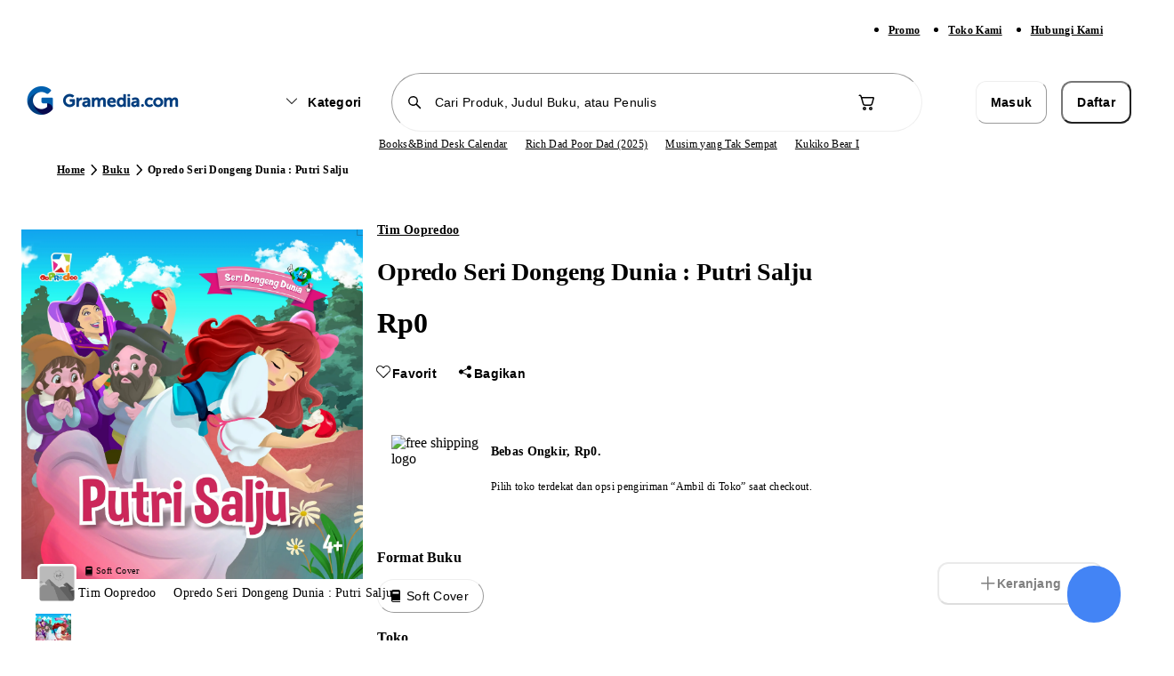

--- FILE ---
content_type: text/javascript
request_url: https://static.gramedia.net/_next/static/chunks/3203.00634abb8a8cf5fc.js
body_size: 5082
content:
!function(){try{var e="undefined"!=typeof window?window:"undefined"!=typeof global?global:"undefined"!=typeof self?self:{},t=Error().stack;t&&(e._sentryDebugIds=e._sentryDebugIds||{},e._sentryDebugIds[t]="b3882d49-152c-4a7e-9399-f7a8edd4457b",e._sentryDebugIdIdentifier="sentry-dbid-b3882d49-152c-4a7e-9399-f7a8edd4457b")}catch(e){}}();"use strict";(self.webpackChunk_N_E=self.webpackChunk_N_E||[]).push([[3203],{33756:function(e,t,n){n.d(t,{A:function(){return i}});var r=n(52676),a=n(3420);n(75271);var o=n(20360);function i(e){return(0,r.jsx)(o.i,{fillIcon:(0,r.jsx)(a.RhE,{className:"text-yellow-400",style:{fontSize:(null==e?void 0:e.size)||40}}),emptyIcon:(0,r.jsx)(a.RhE,{className:"text-neutral-150",style:{fontSize:(null==e?void 0:e.size)||40}}),SVGclassName:"inline",size:39,onClick:e.clickHandler,...e,"data-sentry-element":"Rating","data-sentry-component":"RatingComponent","data-sentry-source-file":"Rating.tsx"})}},53856:function(e,t,n){n.d(t,{Z:function(){return c}});var r=n(52676),a=n(64318),o=n(26609),i=n(75271),l=n(51298);let s=(0,i.forwardRef)((e,t)=>{let{className:n,...i}=e;return(0,r.jsx)(o.fC,{className:(0,l.cn)("peer inline-flex h-5 w-8 shrink-0 cursor-pointer items-center rounded-infinity border-[1px] border-transparent outline-none transition-colors disabled:cursor-not-allowed disabled:opacity-50","data-[state=checked]:bg-neutral-700 data-[state=unchecked]:bg-neutral-500","[.dweb_&]:data-[state=unchecked]:hover:bg-neutral-600","data-[state=unchecked]:active:bg-neutral-700","[.dweb_&]:data-[state=checked]:hover:bg-neutral-600","data-[state=checked]:active:bg-neutral-600",n),...i,ref:t,children:(0,r.jsx)(o.bU,{className:(0,l.cn)("group pointer-events-none relative flex h-[18px] w-[18px] items-center justify-center overflow-hidden rounded-infinity bg-white transition-transform data-[state=checked]:translate-x-[12px] data-[state=unchecked]:translate-x-0"),children:(0,r.jsx)("span",{className:"absolute transition-all group-data-[state=checked]:flex group-data-[state=unchecked]:hidden",children:(0,r.jsx)(a.m5b,{className:"text-neutral-700"})})})})});s.displayName="Switch";var c=s},80109:function(e,t,n){n.d(t,{Z:function(){return f}});var r=n(52676),a=n(43534),o=n(2808),i=n(75271),l=n(51298);let s=(0,o.j)("h-full h-full relative rounded-s bg-white border file:border-0 focus-visible:outline-none file:bg-transparent disabled:cursor-not-allowed disabled:opacity-50 overflow-hidden flex flex-col cursor-text",{variants:{variant:{default:"border-neutral-200 hover:border-neutral-700 hover:shadow-[0_0_0_1px_#2d3033]",error:"border-red-500 hover:border-red-500 hover:shadow-[0_0_0_1px_#b91126]"},isDisabled:{true:"border-neutral-200",false:""},focused:{true:"border-neutral-700 shadow-[0_0_0_1px_#2d3033]",false:""}},compoundVariants:[{variant:"error",focused:!0,class:"border-red-500 shadow-[0_0_0_1px_#b91126]"}]}),c=(0,o.j)("absolute transition-all",{variants:{variant:{default:"text-neutral-500",error:"text-red-500"},focused:{true:"translate-x-4 translate-y-2 text-xs-medium",false:"translate-x-4 translate-y-2 text-m-medium"},isDisabled:{true:"text-neutral-200 pointer-events-none",false:""},haveValue:{true:"translate-x-4 translate-y-2 text-xs-medium",false:""}},defaultVariants:{variant:"default"}}),d=(0,o.j)("grow px-4 pb-2 text-m-medium outline-none disabled:bg-white  h-full  flex-1 resize-none mt-6"),u=(0,i.forwardRef)((e,t)=>{var n;let{className:o,label:u="Label",value:f,placeholder:p,disabled:v,variant:h,onChange:m,onBlur:b,onFocus:y,maxLength:x=200,...g}=e,[k,w]=(0,i.useState)(!1),_=(0,i.useRef)(null),S=(0,a.Yx)(t,_),C=!!v;return(0,r.jsxs)("div",{className:(0,l.cn)(s({variant:h,focused:k,isDisabled:C}),o),onClick:()=>{var e;return!k&&(null==_?void 0:null===(e=_.current)||void 0===e?void 0:e.focus())},children:[u&&(0,r.jsx)("label",{className:(0,l.cn)(c({variant:h,focused:k,isDisabled:C,haveValue:!!f})),children:u}),(0,r.jsx)("textarea",{ref:S,className:(0,l.cn)(d({}),!u&&"mt-2"),value:f,disabled:v,placeholder:p,onChange:m,onBlur:e=>{w(!1),b&&b(e)},onFocus:e=>{w(!0),y&&y(e)},maxLength:x,...g}),(0,r.jsxs)("label",{className:"mb-2 flex w-full items-center justify-end pr-4 text-xs-medium",children:[(null==f?void 0:null===(n=f.toString())||void 0===n?void 0:n.length)||0,"/",x]})]})});u.displayName="TextArea";var f=u},54318:function(e,t,n){n.d(t,{Ds:function(){return p},OV:function(){return f},cE:function(){return a}});var r=n(75271);let a=5e3,o=0,i=new Map,l=e=>{if(i.has(e))return;let t=setTimeout(()=>{i.delete(e),u({type:"REMOVE_SNACKBAR",snackbarId:e})},1e6);i.set(e,t)},s=(e,t)=>{switch(t.type){case"ADD_SNACKBAR":return{...e,snackbars:[t.snackbar,...e.snackbars].slice(0,1)};case"UPDATE_SNACKBAR":return{...e,snackbars:e.snackbars.map(e=>e.id===t.snackbar.id?{...e,...t.snackbar}:e)};case"DISMISS_SNACKBAR":{let{snackbarId:n}=t;return n?l(n):e.snackbars.forEach(e=>{l(e.id)}),{...e,snackbars:e.snackbars.map(e=>e.id===n||void 0===n?{...e,open:!1}:e)}}case"REMOVE_SNACKBAR":if(void 0===t.snackbarId)return{...e,snackbars:[]};return{...e,snackbars:e.snackbars.filter(e=>e.id!==t.snackbarId)}}},c=[],d={snackbars:[]};function u(e){d=s(d,e),c.forEach(e=>{e(d)})}function f(e){let{...t}=e,n=(o=(o+1)%Number.MAX_VALUE).toString(),r=()=>u({type:"DISMISS_SNACKBAR",snackbarId:n});return setTimeout(()=>{r()},a),u({type:"ADD_SNACKBAR",snackbar:{...t,id:n,open:!0,onOpenChange:e=>{e||r()}}}),{id:n,dismiss:r,update:e=>u({type:"UPDATE_SNACKBAR",snackbar:{...e,id:n}})}}function p(){let[e,t]=r.useState(d);return r.useEffect(()=>(c.push(t),()=>{let e=c.indexOf(t);e>-1&&c.splice(e,1)}),[e]),{...e,showSnackbar:f,dismiss:e=>u({type:"DISMISS_SNACKBAR",snackbarId:e})}}},94539:function(e,t,n){n.d(t,{U:function(){return a}});var r=n(11615);let a=r.z.object({review:r.z.string().trim().min(1,{message:"formValidation.mustFilled"}),rating:r.z.number().min(1,{message:"formValidation.mustFilled"}),is_anonymous:r.z.boolean().optional()})},20360:function(e,t,n){var r=n(52676),a=n(75271),o=function(){return(o=Object.assign||function(e){for(var t,n=1,r=arguments.length;n<r;n++)for(var a in t=arguments[n])Object.prototype.hasOwnProperty.call(t,a)&&(e[a]=t[a]);return e}).apply(this,arguments)};function i(e,t,n){if(n||2==arguments.length)for(var r,a=0,o=t.length;a<o;a++)!r&&a in t||(r||(r=Array.prototype.slice.call(t,0,a)),r[a]=t[a]);return e.concat(r||Array.prototype.slice.call(t))}function l(e){var t=e.size,n=void 0===t?25:t,a=e.SVGstrokeColor,i=e.SVGstorkeWidth,l=e.SVGclassName,s=e.SVGstyle;return r.jsx("svg",o({className:void 0===l?"star-svg":l,style:s,stroke:void 0===a?"currentColor":a,fill:"currentColor",strokeWidth:void 0===i?0:i,viewBox:"0 0 24 24",width:n,height:n,xmlns:"http://www.w3.org/2000/svg"},{children:r.jsx("path",{d:"M12 17.27L18.18 21l-1.64-7.03L22 9.24l-7.19-.61L12 2 9.19 8.63 2 9.24l5.46 4.73L5.82 21z"})}))}function s(e,t){switch(t.type){case"PointerMove":return o(o({},e),{hoverValue:t.payload,hoverIndex:t.index});case"PointerLeave":return o(o({},e),{ratingValue:e.ratingValue,hoverIndex:0,hoverValue:null});case"MouseClick":return o(o({},e),{valueIndex:e.hoverIndex,ratingValue:t.payload});default:return e}}function c(){return"undefined"!=typeof window&&window.matchMedia("(pointer: coarse)").matches||"ontouchstart"in window||"undefined"!=typeof navigator&&navigator.maxTouchPoints>0}!function(e,t){void 0===t&&(t={});var n=t.insertAt;if(e&&"undefined"!=typeof document){var r=document.head||document.getElementsByTagName("head")[0],a=document.createElement("style");a.type="text/css","top"===n&&r.firstChild?r.insertBefore(a,r.firstChild):r.appendChild(a),a.styleSheet?a.styleSheet.cssText=e:a.appendChild(document.createTextNode(e))}}(".style-module_starRatingWrap__q-lJC{display:inline-block;touch-action:none}.style-module_simpleStarRating__nWUxf{display:inline-block;overflow:hidden;position:relative;touch-action:none;-webkit-user-select:none;-moz-user-select:none;user-select:none;vertical-align:middle;white-space:nowrap}.style-module_fillIcons__6---A{display:inline-block;overflow:hidden;position:absolute;top:0;white-space:nowrap}.style-module_emptyIcons__Bg-FZ{display:inline-block}.style-module_tooltip__tKc3i{background-color:#333;border-radius:5px;color:#fff;display:inline-block;padding:5px 15px;vertical-align:middle}"),t.i=function(e){var t,n,d=e.onClick,u=e.onPointerMove,f=e.onPointerEnter,p=e.onPointerLeave,v=e.initialValue,h=void 0===v?0:v,m=e.iconsCount,b=void 0===m?5:m,y=e.size,x=void 0===y?40:y,g=e.readonly,k=void 0!==g&&g,w=e.rtl,_=void 0!==w&&w,S=e.customIcons,C=void 0===S?[]:S,N=e.allowFraction,V=void 0!==N&&N,A=e.style,j=e.className,I=e.transition,R=e.allowHover,E=void 0===R||R,M=e.disableFillHover,D=void 0!==M&&M,P=e.fillIcon,G=void 0===P?null:P,T=e.fillColor,z=e.fillColorArray,B=e.fillStyle,L=e.fillClassName,K=e.emptyIcon,W=void 0===K?null:K,O=e.emptyColor,F=e.emptyStyle,U=e.emptyClassName,H=e.allowTitleTag,Z=e.showTooltip,q=e.tooltipDefaultText,X=e.tooltipArray,J=void 0===X?[]:X,Y=e.tooltipStyle,Q=e.tooltipClassName,$=e.SVGclassName,ee=void 0===$?"star-svg":$,et=e.titleSeparator,en=e.SVGstyle,er=e.SVGstorkeWidth,ea=void 0===er?0:er,eo=e.SVGstrokeColor,ei=void 0===eo?"currentColor":eo,el=a.useReducer(s,{hoverIndex:0,valueIndex:0,ratingValue:h,hoverValue:null}),es=el[0],ec=es.ratingValue,ed=es.hoverValue,eu=es.hoverIndex,ef=es.valueIndex,ep=el[1];a.useEffect(function(){h&&ep({type:"MouseClick",payload:0})},[h]);var ev=a.useMemo(function(){return V?2*b:b},[V,b]),eh=a.useMemo(function(){return h>ev?0:V||Math.floor(h)===h?Math.round(h/b*100):2*Math.ceil(h)*10},[V,h,b,ev]),em=a.useMemo(function(){return(V?2*h-1:h-1)||0},[V,h]),eb=a.useCallback(function(e){return b%2!=0?e/2/10:e*b/100},[b]),ey=function(e){for(var t=e.clientX,n=e.currentTarget.children[0].getBoundingClientRect(),r=n.left,a=n.right,o=n.width,i=_?a-t:t-r,l=ev,s=Math.round(o/ev),c=0;c<=ev;c+=1)if(i<=s*c){l=0===c&&i<s?0:c;break}var d=l-1;l>0&&(ep({type:"PointerMove",payload:100*l/ev,index:d}),u&&ed&&u(eb(ed),d,e))},ex=function(e){ed&&(ep({type:"MouseClick",payload:ed}),d&&d(eb(ed),eu,e))},eg=a.useMemo(function(){if(E){if(D){var e=ec&&ec||eh;return ed&&ed>e?ed:e}return ed&&ed||ec&&ec||eh}return ec&&ec||eh},[E,D,ed,ec,eh]);a.useEffect(function(){J.length>ev&&console.error("tooltipArray Array length is bigger then Icons Count length.")},[J.length,ev]);var ek=a.useCallback(function(e){return ed&&e[eu]||ec&&e[ef]||h&&e[em]},[ed,eu,ec,ef,h,em]),ew=a.useMemo(function(){return ed&&eb(ed)||ec&&eb(ec)||h&&eb(eh)},[ed,eb,ec,h,eh]);return r.jsxs("span",o({className:"style-module_starRatingWrap__q-lJC",style:{direction:"".concat(_?"rtl":"ltr")}},{children:[r.jsxs("span",o({className:"".concat("style-module_simpleStarRating__nWUxf"," ").concat(void 0===j?"react-simple-star-rating":j),style:o({cursor:k?"":"pointer"},A),onPointerMove:k?void 0:ey,onPointerEnter:k?void 0:function(e){f&&f(e),c()&&ey(e)},onPointerLeave:k?void 0:function(e){c()&&ex(),ep({type:"PointerLeave"}),p&&p(e)},onClick:k?void 0:ex,"aria-hidden":"true"},{children:[r.jsx("span",o({className:"".concat("style-module_emptyIcons__Bg-FZ"," ").concat(void 0===U?"empty-icons":U),style:o({color:void 0===O?"#cccccc":O},F)},{children:i([],Array(b),!0).map(function(e,t){var n;return r.jsx(a.Fragment,{children:(null===(n=C[t])||void 0===n?void 0:n.icon)||W||r.jsx(l,{SVGclassName:ee,SVGstyle:en,SVGstorkeWidth:ea,SVGstrokeColor:ei,size:x})},t)})})),r.jsx("span",o({className:"".concat("style-module_fillIcons__6---A"," ").concat(void 0===L?"filled-icons":L),style:o(((t={})[_?"right":"left"]=0,t.color=ek(void 0===z?[]:z)||(void 0===T?"#ffbc0b":T),t.transition=void 0!==I&&I?"width .2s ease, color .2s ease":"",t.width="".concat(eg,"%"),t),B),title:void 0===H||H?"".concat(ew," ").concat(void 0===et?"out of":et," ").concat(b):void 0},{children:i([],Array(b),!0).map(function(e,t){var n;return r.jsx(a.Fragment,{children:(null===(n=C[t])||void 0===n?void 0:n.icon)||G||r.jsx(l,{SVGclassName:ee,SVGstyle:en,SVGstorkeWidth:ea,SVGstrokeColor:ei,size:x})},t)})}))]})),void 0!==Z&&Z&&r.jsx("span",o({className:"".concat("style-module_tooltip__tKc3i"," ").concat(void 0===Q?"react-simple-star-rating-tooltip":Q),style:o(((n={})[_?"marginRight":"marginLeft"]=20,n),Y)},{children:(J.length>0?ek(J):ew)||(void 0===q?"Your Rate":q)}))]}))}},26609:function(e,t,n){n.d(t,{bU:function(){return _},fC:function(){return w}});var r=n(75271),a=n(95061),o=n(95285),i=n(53405),l=n(3422),s=n(54628),c=n(35790),d=n(74087),u=n(52676),f="Switch",[p,v]=(0,i.b)(f),[h,m]=p(f),b=r.forwardRef((e,t)=>{let{__scopeSwitch:n,name:i,checked:s,defaultChecked:c,required:f,disabled:p,value:v="on",onCheckedChange:m,...b}=e,[y,x]=r.useState(null),w=(0,o.e)(t,e=>x(e)),_=r.useRef(!1),S=!y||!!y.closest("form"),[C=!1,N]=(0,l.T)({prop:s,defaultProp:c,onChange:m});return(0,u.jsxs)(h,{scope:n,checked:C,disabled:p,children:[(0,u.jsx)(d.WV.button,{type:"button",role:"switch","aria-checked":C,"aria-required":f,"data-state":k(C),"data-disabled":p?"":void 0,disabled:p,value:v,...b,ref:w,onClick:(0,a.M)(e.onClick,e=>{N(e=>!e),S&&(_.current=e.isPropagationStopped(),_.current||e.stopPropagation())})}),S&&(0,u.jsx)(g,{control:y,bubbles:!_.current,name:i,value:v,checked:C,required:f,disabled:p,style:{transform:"translateX(-100%)"}})]})});b.displayName=f;var y="SwitchThumb",x=r.forwardRef((e,t)=>{let{__scopeSwitch:n,...r}=e,a=m(y,n);return(0,u.jsx)(d.WV.span,{"data-state":k(a.checked),"data-disabled":a.disabled?"":void 0,...r,ref:t})});x.displayName=y;var g=e=>{let{control:t,checked:n,bubbles:a=!0,...o}=e,i=r.useRef(null),l=(0,s.D)(n),d=(0,c.t)(t);return r.useEffect(()=>{let e=i.current,t=Object.getOwnPropertyDescriptor(window.HTMLInputElement.prototype,"checked").set;if(l!==n&&t){let r=new Event("click",{bubbles:a});t.call(e,n),e.dispatchEvent(r)}},[l,n,a]),(0,u.jsx)("input",{type:"checkbox","aria-hidden":!0,defaultChecked:n,...o,tabIndex:-1,ref:i,style:{...e.style,...d,position:"absolute",pointerEvents:"none",opacity:0,margin:0}})};function k(e){return e?"checked":"unchecked"}var w=b,_=x}}]);

--- FILE ---
content_type: text/javascript
request_url: https://static.gramedia.net/_next/static/chunks/pages/_app-650e70ec8f59422f.js
body_size: 39411
content:
!function(){try{var t="undefined"!=typeof window?window:"undefined"!=typeof global?global:"undefined"!=typeof self?self:{},e=Error().stack;e&&(t._sentryDebugIds=t._sentryDebugIds||{},t._sentryDebugIds[e]="7281fed1-89c3-4aba-a432-a189b3d661c8",t._sentryDebugIdIdentifier="sentry-dbid-7281fed1-89c3-4aba-a432-a189b3d661c8")}catch(t){}}(),(self.webpackChunk_N_E=self.webpackChunk_N_E||[]).push([[2888],{59248:function(t,e,n){"use strict";n.d(e,{PN:function(){return g},f_:function(){return p}});var r=n(75271);function i(){return(i=Object.assign?Object.assign.bind():function(t){for(var e=1;e<arguments.length;e++){var n=arguments[e];for(var r in n)Object.prototype.hasOwnProperty.call(n,r)&&(t[r]=n[r])}return t}).apply(this,arguments)}var o="https://www.googletagmanager.com",s=function(t,e,n){void 0===n&&(n=o);var r="";return e&&(r="&gtm_auth="+e.gtm_auth+"&gtm_preview="+e.gtm_preview+"&gtm_cookies_win=x"),'<iframe src="'+n+"/ns.html?id="+t+r+'" height="0" width="0" style="display:none;visibility:hidden" id="tag-manager"></iframe>'},a=function(t,e,n,r,i){void 0===r&&(r=o),void 0===i&&(i="gtm.js");var s="";return n&&(s='+"&gtm_auth='+n.gtm_auth+"&gtm_preview="+n.gtm_preview+'&gtm_cookies_win=x"'),"\n    (function(w,d,s,l,i){w[l]=w[l]||[];w[l].push({'gtm.start':\n      new Date().getTime(),event:'gtm.js'});var f=d.getElementsByTagName(s)[0],\n      j=d.createElement(s),dl=l!='dataLayer'?'&l='+l:'';j.async=true;j.src=\n      '"+r+"/"+i+"?id='+i+dl"+s+";f.parentNode.insertBefore(j,f);\n    })(window,document,'script','"+t+"','"+e+"');\n  "},u=function(t){var e,n=(e={dataLayer:t.dataLayer,dataLayerName:t.dataLayerName,environment:t.environment,nonce:t.nonce,id:t.id,customDomain:t.customDomain,customScriptName:t.customScriptName},{getDataLayerScript:function(){var t,n,r=document.createElement("script");return e.nonce&&r.setAttribute("nonce",e.nonce),r.innerHTML=(t=e.dataLayer,void 0===(n=e.dataLayerName)&&(n="dataLayer"),"window."+n+" = window."+n+" || [];"+(t?"window."+n+".push("+JSON.stringify(t)+")":"")),r},getNoScript:function(){var t=document.createElement("noscript");return t.innerHTML=s(e.id,e.environment,e.customDomain),t},getScript:function(){var t=document.createElement("script");return e.nonce&&t.setAttribute("nonce",e.nonce),t.innerHTML=a(e.dataLayerName,e.id,e.environment,e.customDomain,e.customScriptName),t}}),r=n.getDataLayerScript(),i=n.getScript(),o=n.getNoScript();document.head.insertBefore(r,document.head.childNodes[0]),document.head.insertBefore(i,document.head.childNodes[1]),document.body.insertBefore(o,document.body.childNodes[0])},l=function(t){var e=t.dataLayerName,n=t.data;window[e]?window[e].push(n):console.warn("dataLayer "+e+" does not exist, has script be initialized")},c={dataLayer:void 0,dataLayerName:"dataLayer",environment:void 0,nonce:void 0,id:"",injectScript:!0},f=(0,r.createContext)(c),h=(0,r.createContext)(void 0);function d(t,e){return l({data:e,dataLayerName:null==t?void 0:t.dataLayerName}),t}function p(t){var e=t.state,n=t.children,o=(0,r.useReducer)(d,i({},c,e)),s=o[0],a=o[1];return(0,r.useEffect)(function(){e&&!1!=e.injectScript&&u(i({},s,e))},[JSON.stringify(e)]),r.createElement(f.Provider,{value:s},r.createElement(h.Provider,{value:a},n))}function g(){var t=(0,r.useContext)(h);if(void 0===t)throw Error("dispatchGTMEvent must be used within a GTMProvider");return t}},81706:function(t,e){"use strict";/*!
 * cookie
 * Copyright(c) 2012-2014 Roman Shtylman
 * Copyright(c) 2015 Douglas Christopher Wilson
 * MIT Licensed
 */e.parse=function(t,e){if("string"!=typeof t)throw TypeError("argument str must be a string");for(var n={},r=(e||{}).decode||i,o=0;o<t.length;){var s=t.indexOf("=",o);if(-1===s)break;var a=t.indexOf(";",o);if(-1===a)a=t.length;else if(a<s){o=t.lastIndexOf(";",s-1)+1;continue}var u=t.slice(o,s).trim();if(void 0===n[u]){var l=t.slice(s+1,a).trim();34===l.charCodeAt(0)&&(l=l.slice(1,-1)),n[u]=function(t,e){try{return e(t)}catch(e){return t}}(l,r)}o=a+1}return n},e.serialize=function(t,e,i){var s=i||{},a=s.encode||o;if("function"!=typeof a)throw TypeError("option encode is invalid");if(!r.test(t))throw TypeError("argument name is invalid");var u=a(e);if(u&&!r.test(u))throw TypeError("argument val is invalid");var l=t+"="+u;if(null!=s.maxAge){var c=s.maxAge-0;if(isNaN(c)||!isFinite(c))throw TypeError("option maxAge is invalid");l+="; Max-Age="+Math.floor(c)}if(s.domain){if(!r.test(s.domain))throw TypeError("option domain is invalid");l+="; Domain="+s.domain}if(s.path){if(!r.test(s.path))throw TypeError("option path is invalid");l+="; Path="+s.path}if(s.expires){var f=s.expires;if("[object Date]"!==n.call(f)&&!(f instanceof Date)||isNaN(f.valueOf()))throw TypeError("option expires is invalid");l+="; Expires="+f.toUTCString()}if(s.httpOnly&&(l+="; HttpOnly"),s.secure&&(l+="; Secure"),s.partitioned&&(l+="; Partitioned"),s.priority)switch("string"==typeof s.priority?s.priority.toLowerCase():s.priority){case"low":l+="; Priority=Low";break;case"medium":l+="; Priority=Medium";break;case"high":l+="; Priority=High";break;default:throw TypeError("option priority is invalid")}if(s.sameSite)switch("string"==typeof s.sameSite?s.sameSite.toLowerCase():s.sameSite){case!0:case"strict":l+="; SameSite=Strict";break;case"lax":l+="; SameSite=Lax";break;case"none":l+="; SameSite=None";break;default:throw TypeError("option sameSite is invalid")}return l};var n=Object.prototype.toString,r=/^[\u0009\u0020-\u007e\u0080-\u00ff]+$/;function i(t){return -1!==t.indexOf("%")?decodeURIComponent(t):t}function o(t){return encodeURIComponent(t)}},83905:function(t,e,n){"use strict";var r=this&&this.__assign||function(){return(r=Object.assign||function(t){for(var e,n=1,r=arguments.length;n<r;n++)for(var i in e=arguments[n])Object.prototype.hasOwnProperty.call(e,i)&&(t[i]=e[i]);return t}).apply(this,arguments)},i=this&&this.__rest||function(t,e){var n={};for(var r in t)Object.prototype.hasOwnProperty.call(t,r)&&0>e.indexOf(r)&&(n[r]=t[r]);if(null!=t&&"function"==typeof Object.getOwnPropertySymbols)for(var i=0,r=Object.getOwnPropertySymbols(t);i<r.length;i++)0>e.indexOf(r[i])&&Object.prototype.propertyIsEnumerable.call(t,r[i])&&(n[r[i]]=t[r[i]]);return n};Object.defineProperty(e,"__esModule",{value:!0}),e.hasCookie=e.deleteCookie=e.setCookie=e.getCookie=e.getCookies=void 0;var o=n(81706),s=function(){return"undefined"!=typeof window},a=function(t){return!!t&&"getAll"in t&&"set"in t&&"function"==typeof t.getAll&&"function"==typeof t.set},u=function(t){return!!(null==t?void 0:t.req)&&"cookies"in t.req&&a(null==t?void 0:t.req.cookies)||!!(null==t?void 0:t.res)&&"cookies"in t.res&&a(null==t?void 0:t.res.cookies)||!!(null==t?void 0:t.cookies)&&a(t.cookies())},l=function(t){var e={};return t.getAll().forEach(function(t){var n=t.name,r=t.value;e[n]=r}),e},c=function(t){try{if("string"==typeof t)return t;return JSON.stringify(t)}catch(e){return t}};e.getCookies=function(t){if(u(t)){if(null==t?void 0:t.req)return l(t.req.cookies);if(null==t?void 0:t.cookies)return l(t.cookies())}if(t&&(e=t.req),!s())return e&&e.cookies?e.cookies:e&&e.headers.cookie?(0,o.parse)(e.headers.cookie):{};for(var e,n={},r=document.cookie?document.cookie.split("; "):[],i=0,a=r.length;i<a;i++){var c=r[i].split("="),f=c.slice(1).join("=");n[c[0]]=f}return n},e.getCookie=function(t,n){var r=(0,e.getCookies)(n)[t];if(void 0!==r)return r?r.replace(/(%[0-9A-Z]{2})+/g,decodeURIComponent):r},e.setCookie=function(t,e,n){if(u(n)){var a,l,f,h=n.req,d=n.res,p=n.cookies,g=i(n,["req","res","cookies"]),y=r({name:t,value:c(e)},g);h&&h.cookies.set(y),d&&d.cookies.set(y),p&&p().set(y);return}if(n){var h=n.req,d=n.res,v=i(n,["req","res"]);l=h,f=d,a=v}var m=(0,o.serialize)(t,c(e),r({path:"/"},a));if(s())document.cookie=m;else if(f&&l){var b=f.getHeader("Set-Cookie");if(Array.isArray(b)||(b=b?[String(b)]:[]),f.setHeader("Set-Cookie",b.concat(m)),l&&l.cookies){var O=l.cookies;""===e?delete O[t]:O[t]=c(e)}if(l&&l.headers&&l.headers.cookie){var O=(0,o.parse)(l.headers.cookie);""===e?delete O[t]:O[t]=c(e),l.headers.cookie=Object.entries(O).reduce(function(t,e){return t.concat("".concat(e[0],"=").concat(e[1],";"))},"")}}},e.deleteCookie=function(t,n){return(0,e.setCookie)(t,"",r(r({},n),{maxAge:-1}))},e.hasCookie=function(t,n){return!!t&&(0,e.getCookies)(n).hasOwnProperty(t)}},72535:function(t,e,n){"use strict";var r=n(56237),i={childContextTypes:!0,contextType:!0,contextTypes:!0,defaultProps:!0,displayName:!0,getDefaultProps:!0,getDerivedStateFromError:!0,getDerivedStateFromProps:!0,mixins:!0,propTypes:!0,type:!0},o={name:!0,length:!0,prototype:!0,caller:!0,callee:!0,arguments:!0,arity:!0},s={$$typeof:!0,compare:!0,defaultProps:!0,displayName:!0,propTypes:!0,type:!0},a={};function u(t){return r.isMemo(t)?s:a[t.$$typeof]||i}a[r.ForwardRef]={$$typeof:!0,render:!0,defaultProps:!0,displayName:!0,propTypes:!0},a[r.Memo]=s;var l=Object.defineProperty,c=Object.getOwnPropertyNames,f=Object.getOwnPropertySymbols,h=Object.getOwnPropertyDescriptor,d=Object.getPrototypeOf,p=Object.prototype;t.exports=function t(e,n,r){if("string"!=typeof n){if(p){var i=d(n);i&&i!==p&&t(e,i,r)}var s=c(n);f&&(s=s.concat(f(n)));for(var a=u(e),g=u(n),y=0;y<s.length;++y){var v=s[y];if(!o[v]&&!(r&&r[v])&&!(g&&g[v])&&!(a&&a[v])){var m=h(n,v);try{l(e,v,m)}catch(t){}}}}return e}},85910:function(t,e,n){"use strict";n.d(e,{Jc:function(){return E},$G:function(){return r.$G}});var r=n(12566);function i(){return(i=Object.assign?Object.assign.bind():function(t){for(var e=1;e<arguments.length;e++){var n=arguments[e];for(var r in n)Object.prototype.hasOwnProperty.call(n,r)&&(t[r]=n[r])}return t}).apply(this,arguments)}function o(t){return(o="function"==typeof Symbol&&"symbol"==typeof Symbol.iterator?function(t){return typeof t}:function(t){return t&&"function"==typeof Symbol&&t.constructor===Symbol&&t!==Symbol.prototype?"symbol":typeof t})(t)}function s(t,e,n){var r;return r=function(t,e){if("object"!=o(t)||!t)return t;var n=t[Symbol.toPrimitive];if(void 0!==n){var r=n.call(t,e||"default");if("object"!=o(r))return r;throw TypeError("@@toPrimitive must return a primitive value.")}return("string"===e?String:Number)(t)}(e,"string"),(e="symbol"==o(r)?r:String(r))in t?Object.defineProperty(t,e,{value:n,enumerable:!0,configurable:!0,writable:!0}):t[e]=n,t}var a=n(75271),u=n(72535),l=n.n(u);function c(t,e){(null==e||e>t.length)&&(e=t.length);for(var n=0,r=Array(e);n<e;n++)r[n]=t[n];return r}function f(t,e){if(t){if("string"==typeof t)return c(t,e);var n=Object.prototype.toString.call(t).slice(8,-1);if("Object"===n&&t.constructor&&(n=t.constructor.name),"Map"===n||"Set"===n)return Array.from(t);if("Arguments"===n||/^(?:Ui|I)nt(?:8|16|32)(?:Clamped)?Array$/.test(n))return c(t,e)}}function h(t,e){return function(t){if(Array.isArray(t))return t}(t)||function(t,e){var n=null==t?null:"undefined"!=typeof Symbol&&t[Symbol.iterator]||t["@@iterator"];if(null!=n){var r,i,o,s,a=[],u=!0,l=!1;try{if(o=(n=n.call(t)).next,0===e){if(Object(n)!==n)return;u=!1}else for(;!(u=(r=o.call(n)).done)&&(a.push(r.value),a.length!==e);u=!0);}catch(t){l=!0,i=t}finally{try{if(!u&&null!=n.return&&(s=n.return(),Object(s)!==s))return}finally{if(l)throw i}}return a}}(t,e)||f(t,e)||function(){throw TypeError("Invalid attempt to destructure non-iterable instance.\nIn order to be iterable, non-array objects must have a [Symbol.iterator]() method.")}()}function d(t,e){if(null==t)return{};var n,r,i=function(t,e){if(null==t)return{};var n,r,i={},o=Object.keys(t);for(r=0;r<o.length;r++)n=o[r],e.indexOf(n)>=0||(i[n]=t[n]);return i}(t,e);if(Object.getOwnPropertySymbols){var o=Object.getOwnPropertySymbols(t);for(r=0;r<o.length;r++)n=o[r],!(e.indexOf(n)>=0)&&Object.prototype.propertyIsEnumerable.call(t,n)&&(i[n]=t[n])}return i}var p={defaultNS:"common",errorStackTraceLimit:0,i18n:{defaultLocale:"en",locales:["en"]},get initImmediate(){return"undefined"!=typeof window},interpolation:{escapeValue:!1},load:"currentOnly",localeExtension:"json",localePath:"./public/locales",localeStructure:"{{lng}}/{{ns}}",react:{useSuspense:!1},reloadOnPrerender:!1,serializeConfig:!0,use:[]},g="undefined"!=typeof window?a.useLayoutEffect:a.useEffect,y=["i18n"],v=["i18n"];function m(t,e){var n=Object.keys(t);if(Object.getOwnPropertySymbols){var r=Object.getOwnPropertySymbols(t);e&&(r=r.filter(function(e){return Object.getOwnPropertyDescriptor(t,e).enumerable})),n.push.apply(n,r)}return n}function b(t){for(var e=1;e<arguments.length;e++){var n=null!=arguments[e]?arguments[e]:{};e%2?m(Object(n),!0).forEach(function(e){s(t,e,n[e])}):Object.getOwnPropertyDescriptors?Object.defineProperties(t,Object.getOwnPropertyDescriptors(n)):m(Object(n)).forEach(function(e){Object.defineProperty(t,e,Object.getOwnPropertyDescriptor(n,e))})}return t}var O=["backend","detection"],S=function(t){if("string"!=typeof(null==t?void 0:t.lng))throw Error("config.lng was not passed into createConfig");var e,n,r,i=t.i18n,s=d(t,y),a=p.i18n,u=b(b(b(b({},d(p,v)),s),a),i),l=u.defaultNS,g=u.lng,m=u.localeExtension,S=u.localePath,x=u.nonExplicitSupportedLngs,w=u.locales.filter(function(t){return"default"!==t});if("cimode"===g)return u;if(void 0===u.fallbackLng&&(u.fallbackLng=u.defaultLocale,"default"===u.fallbackLng)){var P=h(w,1);u.fallbackLng=P[0]}var C=null==t||null===(e=t.interpolation)||void 0===e?void 0:e.prefix,k=null==t||null===(n=t.interpolation)||void 0===n?void 0:n.suffix,R=null!=C?C:"{{",E=null!=k?k:"}}";"string"!=typeof(null==t?void 0:t.localeStructure)&&(C||k)&&(u.localeStructure="".concat(R,"lng").concat(E,"/").concat(R,"ns").concat(E));var L=u.fallbackLng,j=u.localeStructure;if(x){var N=function(t,e){var n=h(e.split("-"),1)[0];return t[e]=[n],t};if("string"==typeof L)u.fallbackLng=u.locales.filter(function(t){return t.includes("-")}).reduce(N,{default:[L]});else if(Array.isArray(L))u.fallbackLng=u.locales.filter(function(t){return t.includes("-")}).reduce(N,{default:L});else if("object"===o(L))u.fallbackLng=Object.entries(u.fallbackLng).reduce(function(t,e){var n=h(e,2),r=n[0],i=n[1];return t[r]=r.includes("-")?Array.from(new Set([r.split("-")[0]].concat(function(t){if(Array.isArray(t))return c(t)}(i)||function(t){if("undefined"!=typeof Symbol&&null!=t[Symbol.iterator]||null!=t["@@iterator"])return Array.from(t)}(i)||f(i)||function(){throw TypeError("Invalid attempt to spread non-iterable instance.\nIn order to be iterable, non-array objects must have a [Symbol.iterator]() method.")}()))):i,t},L);else if("function"==typeof L)throw Error("If nonExplicitSupportedLngs is true, no functions are allowed for fallbackLng")}return(null==t||null===(r=t.use)||void 0===r?void 0:r.some(function(t){return"backend"===t.type}))||("string"==typeof S?u.backend={addPath:"".concat(S,"/").concat(j,".missing.").concat(m),loadPath:"".concat(S,"/").concat(j,".").concat(m)}:"function"!=typeof S||(u.backend={addPath:function(t,e){return S(t,e,!0)},loadPath:function(t,e){return S(t,e,!1)}})),"string"==typeof u.ns||Array.isArray(u.ns)||(u.ns=[l]),O.forEach(function(e){t[e]&&(u[e]=b(b({},u[e]),t[e]))}),u},x=n(91519),w=function(t){void 0===t.ns&&(t.ns=[]);var e,n,r=x.ZP.createInstance(t);return r.isInitialized?e=Promise.resolve(x.ZP.t):(null==t||null===(n=t.use)||void 0===n||n.forEach(function(t){return r.use(t)}),"function"==typeof t.onPreInitI18next&&t.onPreInitI18next(r),e=r.init(t)),{i18n:r,initPromise:e}},P=a.createElement;function C(t,e){var n=Object.keys(t);if(Object.getOwnPropertySymbols){var r=Object.getOwnPropertySymbols(t);e&&(r=r.filter(function(e){return Object.getOwnPropertyDescriptor(t,e).enumerable})),n.push.apply(n,r)}return n}function k(t){for(var e=1;e<arguments.length;e++){var n=null!=arguments[e]?arguments[e]:{};e%2?C(Object(n),!0).forEach(function(e){s(t,e,n[e])}):Object.getOwnPropertyDescriptors?Object.defineProperties(t,Object.getOwnPropertyDescriptors(n)):C(Object(n)).forEach(function(e){Object.defineProperty(t,e,Object.getOwnPropertyDescriptor(n,e))})}return t}var R=function(t,e){if(e&&t.isInitialized)for(var n=0,r=Object.keys(e);n<r.length;n++)for(var i=r[n],o=0,s=Object.keys(e[i]);o<s.length;o++){var a,u=s[o];null!=t&&null!==(a=t.store)&&void 0!==a&&a.data&&t.store.data[i]&&t.store.data[i][u]||t.addResourceBundle(i,u,e[i][u],!0,!0)}},E=function(t){var e=arguments.length>1&&void 0!==arguments[1]?arguments[1]:null;return l()(function(n){var o,s,u=(n.pageProps||{})._nextI18Next,l=null!==(o=null==u?void 0:u.initialLocale)&&void 0!==o?o:null==n||null===(s=n.router)||void 0===s?void 0:s.locale,c=null==u?void 0:u.ns,f=(0,a.useRef)(null),h=(0,a.useMemo)(function(){if(!u&&!e)return null;var t,n=null!=e?e:null==u?void 0:u.userConfig;if(!n)throw Error("appWithTranslation was called without a next-i18next config");if(!(null!=n&&n.i18n))throw Error("appWithTranslation was called without config.i18n");if(!(null!=n&&null!==(t=n.i18n)&&void 0!==t&&t.defaultLocale))throw Error("config.i18n does not include a defaultLocale property");var r=(u||{}).initialI18nStore,i=null!=e&&e.resources?e.resources:r;l||(l=n.i18n.defaultLocale);var o=f.current;return o?R(o,i):(R(o=w(k(k(k({},S(k(k({},n),{},{lng:l}))),{},{lng:l},c&&{ns:c}),{},{resources:i})).i18n,i),f.current=o),o},[u,l,c]);return g(function(){h&&l&&h.changeLanguage(l)},[h,l]),null!==h?P(r.a3,{i18n:h},P(t,n)):P(t,i({key:l},n))},t)}},54682:function(t,e,n){(window.__NEXT_P=window.__NEXT_P||[]).push(["/_app",function(){return n(1242)}])},20267:function(t,e){"use strict";e.Z={src:"https://static.gramedia.net/_next/static/media/offline.3d0b170e.png",height:720,width:720,blurDataURL:"[data-uri]",blurWidth:8,blurHeight:8}},44702:function(){globalThis.__sentryRewritesTunnelPath__=void 0,globalThis.SENTRY_RELEASE={id:"vnRtwFs4IWyPGzKM1XqBB"},globalThis.__sentryBasePath=void 0,globalThis.__rewriteFramesAssetPrefixPath__=""},44027:function(t,e,n){"use strict";Object.defineProperty(e,"__esModule",{value:!0}),function(t,e){for(var n in e)Object.defineProperty(t,n,{enumerable:!0,get:e[n]})}(e,{default:function(){return a},noSSR:function(){return s}});let r=n(42430);n(52676),n(75271);let i=r._(n(41925));function o(t){return{default:(null==t?void 0:t.default)||t}}function s(t,e){return delete e.webpack,delete e.modules,t(e)}function a(t,e){let n=i.default,r={loading:t=>{let{error:e,isLoading:n,pastDelay:r}=t;return null}};t instanceof Promise?r.loader=()=>t:"function"==typeof t?r.loader=t:"object"==typeof t&&(r={...r,...t});let a=(r={...r,...e}).loader;return(r.loadableGenerated&&(r={...r,...r.loadableGenerated},delete r.loadableGenerated),"boolean"!=typeof r.ssr||r.ssr)?n({...r,loader:()=>null!=a?a().then(o):Promise.resolve(o(()=>null))}):(delete r.webpack,delete r.modules,s(n,r))}("function"==typeof e.default||"object"==typeof e.default&&null!==e.default)&&void 0===e.default.__esModule&&(Object.defineProperty(e.default,"__esModule",{value:!0}),Object.assign(e.default,e),t.exports=e.default)},73510:function(t,e,n){"use strict";Object.defineProperty(e,"__esModule",{value:!0}),Object.defineProperty(e,"LoadableContext",{enumerable:!0,get:function(){return r}});let r=n(42430)._(n(75271)).default.createContext(null)},41925:function(t,e,n){"use strict";/**
@copyright (c) 2017-present James Kyle <me@thejameskyle.com>
 MIT License
 Permission is hereby granted, free of charge, to any person obtaining
a copy of this software and associated documentation files (the
"Software"), to deal in the Software without restriction, including
without limitation the rights to use, copy, modify, merge, publish,
distribute, sublicense, and/or sell copies of the Software, and to
permit persons to whom the Software is furnished to do so, subject to
the following conditions:
 The above copyright notice and this permission notice shall be
included in all copies or substantial portions of the Software.
 THE SOFTWARE IS PROVIDED "AS IS", WITHOUT WARRANTY OF ANY KIND,
EXPRESS OR IMPLIED, INCLUDING BUT NOT LIMITED TO THE WARRANTIES OF
MERCHANTABILITY, FITNESS FOR A PARTICULAR PURPOSE AND
NONINFRINGEMENT. IN NO EVENT SHALL THE AUTHORS OR COPYRIGHT HOLDERS BE
LIABLE FOR ANY CLAIM, DAMAGES OR OTHER LIABILITY, WHETHER IN AN ACTION
OF CONTRACT, TORT OR OTHERWISE, ARISING FROM, OUT OF OR IN CONNECTION
WITH THE SOFTWARE OR THE USE OR OTHER DEALINGS IN THE SOFTWARE
*/Object.defineProperty(e,"__esModule",{value:!0}),Object.defineProperty(e,"default",{enumerable:!0,get:function(){return h}});let r=n(42430)._(n(75271)),i=n(73510),o=[],s=[],a=!1;function u(t){let e=t(),n={loading:!0,loaded:null,error:null};return n.promise=e.then(t=>(n.loading=!1,n.loaded=t,t)).catch(t=>{throw n.loading=!1,n.error=t,t}),n}class l{promise(){return this._res.promise}retry(){this._clearTimeouts(),this._res=this._loadFn(this._opts.loader),this._state={pastDelay:!1,timedOut:!1};let{_res:t,_opts:e}=this;t.loading&&("number"==typeof e.delay&&(0===e.delay?this._state.pastDelay=!0:this._delay=setTimeout(()=>{this._update({pastDelay:!0})},e.delay)),"number"==typeof e.timeout&&(this._timeout=setTimeout(()=>{this._update({timedOut:!0})},e.timeout))),this._res.promise.then(()=>{this._update({}),this._clearTimeouts()}).catch(t=>{this._update({}),this._clearTimeouts()}),this._update({})}_update(t){this._state={...this._state,error:this._res.error,loaded:this._res.loaded,loading:this._res.loading,...t},this._callbacks.forEach(t=>t())}_clearTimeouts(){clearTimeout(this._delay),clearTimeout(this._timeout)}getCurrentValue(){return this._state}subscribe(t){return this._callbacks.add(t),()=>{this._callbacks.delete(t)}}constructor(t,e){this._loadFn=t,this._opts=e,this._callbacks=new Set,this._delay=null,this._timeout=null,this.retry()}}function c(t){return function(t,e){let n=Object.assign({loader:null,loading:null,delay:200,timeout:null,webpack:null,modules:null},e),o=null;function u(){if(!o){let e=new l(t,n);o={getCurrentValue:e.getCurrentValue.bind(e),subscribe:e.subscribe.bind(e),retry:e.retry.bind(e),promise:e.promise.bind(e)}}return o.promise()}if(!a){let t=n.webpack?n.webpack():n.modules;t&&s.push(e=>{for(let n of t)if(e.includes(n))return u()})}function c(t,e){!function(){u();let t=r.default.useContext(i.LoadableContext);t&&Array.isArray(n.modules)&&n.modules.forEach(e=>{t(e)})}();let s=r.default.useSyncExternalStore(o.subscribe,o.getCurrentValue,o.getCurrentValue);return r.default.useImperativeHandle(e,()=>({retry:o.retry}),[]),r.default.useMemo(()=>{var e;return s.loading||s.error?r.default.createElement(n.loading,{isLoading:s.loading,pastDelay:s.pastDelay,timedOut:s.timedOut,error:s.error,retry:o.retry}):s.loaded?r.default.createElement((e=s.loaded)&&e.default?e.default:e,t):null},[t,s])}return c.preload=()=>u(),c.displayName="LoadableComponent",r.default.forwardRef(c)}(u,t)}function f(t,e){let n=[];for(;t.length;){let r=t.pop();n.push(r(e))}return Promise.all(n).then(()=>{if(t.length)return f(t,e)})}c.preloadAll=()=>new Promise((t,e)=>{f(o).then(t,e)}),c.preloadReady=t=>(void 0===t&&(t=[]),new Promise(e=>{let n=()=>(a=!0,e());f(s,t).then(n,n)})),window.__NEXT_PRELOADREADY=c.preloadReady;let h=c},1242:function(t,e,n){"use strict";n.r(e),n.d(e,{default:function(){return S}});var r=n(52676),i=n(59248),o=n(85910),s=n(35547),a=n.n(s),u=n(2726),l=n.n(u),c=n(68774),f=n(20267),h=n(83905),d=n(87295);function p(t){((null==t?void 0:t.code)==="unauthorized"||t instanceof Error&&t.message.includes("isUnauthorized"))&&((0,h.deleteCookie)("access_token"),(0,h.deleteCookie)("refresh_token"),(0,h.setCookie)("flash_snackbar","unauthorized"),d.Z||(window.location.href="/"))}let g=new c.QueryClient({defaultOptions:{queries:{refetchOnWindowFocus:!1,retry:!1}},queryCache:new c.QueryCache({onError:p}),mutationCache:new c.MutationCache({onError:p})});var y=n(75271),v=n(52775),m=t=>{let{children:e,...n}=t,i=(0,y.useRef)();return i.current||(i.current=(0,v.MO)(n)),(0,r.jsx)(v.zt,{value:i.current,"data-sentry-element":"Provider","data-sentry-component":"StoreProvider","data-sentry-source-file":"StoreProvider.tsx",children:e})};n(52360),n(78399);let b=a()(()=>n.e(3018).then(n.bind(n,23018)),{loadableGenerated:{webpack:()=>[23018]},ssr:!1}),O=a()(()=>Promise.all([n.e(308),n.e(2501)]).then(n.bind(n,12501)),{loadableGenerated:{webpack:()=>[12501]},ssr:!1});var S=(0,o.Jc)(t=>{var e;let{Component:n,pageProps:o,dehydratedState:s}=t,{isDesktop:a,isWebView:u}=o,{withProgressBarWebview:h=!0}=null!==(e=n.layoutProps)&&void 0!==e?e:{};return(0,r.jsxs)(r.Fragment,{children:[(0,r.jsxs)(l(),{"data-sentry-element":"Head","data-sentry-source-file":"_app.tsx",children:[(0,r.jsx)("meta",{name:"viewport",content:a?"width=1200":"width=device-width, initial-scale=1, minimum-scale=1, maximum-scale=1, interactive-widget=resizes-content","data-sentry-element":"meta","data-sentry-source-file":"_app.tsx"}),(0,r.jsx)("link",{rel:"preload",as:"image",href:f.Z.src})]}),(h||!u)&&(0,r.jsx)(b,{color:"#0060ae",showSpinner:!1}),(0,r.jsx)(O,{"data-sentry-element":"SentryCaptureExceptions","data-sentry-source-file":"_app.tsx"}),(0,r.jsx)(i.f_,{state:{id:"GTM-T24BH5Q",environment:{gtm_auth:"eKfVqal5huaCnE85HnGf0w",gtm_preview:"env-2"}},"data-sentry-element":"GTMProvider","data-sentry-source-file":"_app.tsx",children:(0,r.jsx)(m,{...o.initialZustandState,"data-sentry-element":"StoreProvider","data-sentry-source-file":"_app.tsx",children:(0,r.jsx)(c.QueryClientProvider,{client:g,"data-sentry-element":"QueryClientProvider","data-sentry-source-file":"_app.tsx",children:(0,r.jsxs)(c.Hydrate,{state:s,"data-sentry-element":"Hydrate","data-sentry-source-file":"_app.tsx",children:[n.Layout&&(0,r.jsx)(n.Layout,{...n.layoutProps,pageProps:o,children:(0,r.jsx)(n,{...o})}),!n.Layout&&(0,r.jsx)(n,{...o})]})})})})]})})},87295:function(t,e){"use strict";e.Z=!1},52775:function(t,e,n){"use strict";n.d(e,{zt:function(){return c},MO:function(){return h},oR:function(){return f}});var r=n(75271),i=n(88995),o=n(92456),s=(t,e)=>({isDesktop:!1,isMobile:!1,isTablet:!1,isWebView:!1,isIos:!1,isSafari:!1,isBot:!1});let a={is500:!1,isOffline:!1};var u=(t,e)=>({...a,setPageError:e=>t(()=>({...a,...e}))});let l=(0,r.createContext)(null),c=l.Provider,f=t=>{let e=(0,r.useContext)(l);if(!e)throw Error("Store is missing the provider");return(0,i.oR)(e,t)},h=function(){let t=arguments.length>0&&void 0!==arguments[0]?arguments[0]:{};return(0,o.M)(function(){for(var e=arguments.length,n=Array(e),r=0;r<e;r++)n[r]=arguments[r];return{...s(...n),...u(...n),...t}})}},52360:function(){},78399:function(){},35547:function(t,e,n){t.exports=n(44027)},2726:function(t,e,n){t.exports=n(14490)},60198:function(t,e){"use strict";/** @license React v16.13.1
 * react-is.production.min.js
 *
 * Copyright (c) Facebook, Inc. and its affiliates.
 *
 * This source code is licensed under the MIT license found in the
 * LICENSE file in the root directory of this source tree.
 */var n="function"==typeof Symbol&&Symbol.for,r=n?Symbol.for("react.element"):60103,i=n?Symbol.for("react.portal"):60106,o=n?Symbol.for("react.fragment"):60107,s=n?Symbol.for("react.strict_mode"):60108,a=n?Symbol.for("react.profiler"):60114,u=n?Symbol.for("react.provider"):60109,l=n?Symbol.for("react.context"):60110,c=n?Symbol.for("react.async_mode"):60111,f=n?Symbol.for("react.concurrent_mode"):60111,h=n?Symbol.for("react.forward_ref"):60112,d=n?Symbol.for("react.suspense"):60113,p=n?Symbol.for("react.suspense_list"):60120,g=n?Symbol.for("react.memo"):60115,y=n?Symbol.for("react.lazy"):60116,v=n?Symbol.for("react.block"):60121,m=n?Symbol.for("react.fundamental"):60117,b=n?Symbol.for("react.responder"):60118,O=n?Symbol.for("react.scope"):60119;function S(t){if("object"==typeof t&&null!==t){var e=t.$$typeof;switch(e){case r:switch(t=t.type){case c:case f:case o:case a:case s:case d:return t;default:switch(t=t&&t.$$typeof){case l:case h:case y:case g:case u:return t;default:return e}}case i:return e}}}function x(t){return S(t)===f}e.AsyncMode=c,e.ConcurrentMode=f,e.ContextConsumer=l,e.ContextProvider=u,e.Element=r,e.ForwardRef=h,e.Fragment=o,e.Lazy=y,e.Memo=g,e.Portal=i,e.Profiler=a,e.StrictMode=s,e.Suspense=d,e.isAsyncMode=function(t){return x(t)||S(t)===c},e.isConcurrentMode=x,e.isContextConsumer=function(t){return S(t)===l},e.isContextProvider=function(t){return S(t)===u},e.isElement=function(t){return"object"==typeof t&&null!==t&&t.$$typeof===r},e.isForwardRef=function(t){return S(t)===h},e.isFragment=function(t){return S(t)===o},e.isLazy=function(t){return S(t)===y},e.isMemo=function(t){return S(t)===g},e.isPortal=function(t){return S(t)===i},e.isProfiler=function(t){return S(t)===a},e.isStrictMode=function(t){return S(t)===s},e.isSuspense=function(t){return S(t)===d},e.isValidElementType=function(t){return"string"==typeof t||"function"==typeof t||t===o||t===f||t===a||t===s||t===d||t===p||"object"==typeof t&&null!==t&&(t.$$typeof===y||t.$$typeof===g||t.$$typeof===u||t.$$typeof===l||t.$$typeof===h||t.$$typeof===m||t.$$typeof===b||t.$$typeof===O||t.$$typeof===v)},e.typeOf=S},56237:function(t,e,n){"use strict";t.exports=n(60198)},62780:function(t,e,n){"use strict";n.d(e,{j:function(){return s}});var r=n(46576),i=n(7144),o=n(94422),s=new(function(t){function e(){var e;return(e=t.call(this)||this).setup=function(t){var e;if(!o.sk&&(null==(e=window)?void 0:e.addEventListener)){var n=function(){return t()};return window.addEventListener("visibilitychange",n,!1),window.addEventListener("focus",n,!1),function(){window.removeEventListener("visibilitychange",n),window.removeEventListener("focus",n)}}},e}(0,r.Z)(e,t);var n=e.prototype;return n.onSubscribe=function(){this.cleanup||this.setEventListener(this.setup)},n.onUnsubscribe=function(){if(!this.hasListeners()){var t;null==(t=this.cleanup)||t.call(this),this.cleanup=void 0}},n.setEventListener=function(t){var e,n=this;this.setup=t,null==(e=this.cleanup)||e.call(this),this.cleanup=t(function(t){"boolean"==typeof t?n.setFocused(t):n.onFocus()})},n.setFocused=function(t){this.focused=t,t&&this.onFocus()},n.onFocus=function(){this.listeners.forEach(function(t){t()})},n.isFocused=function(){return"boolean"==typeof this.focused?this.focused:"undefined"==typeof document||[void 0,"visible","prerender"].includes(document.visibilityState)},e}(i.l))},26950:function(t,e,n){"use strict";n.d(e,{MutationCache:function(){return o.L},QueryCache:function(){return r.t},QueryClient:function(){return i.S}});var r=n(20916),i=n(32639),o=n(11188),s=n(82601);n.o(s,"Hydrate")&&n.d(e,{Hydrate:function(){return s.Hydrate}}),n.o(s,"QueryClientProvider")&&n.d(e,{QueryClientProvider:function(){return s.QueryClientProvider}}),n.o(s,"useInfiniteQuery")&&n.d(e,{useInfiniteQuery:function(){return s.useInfiniteQuery}}),n.o(s,"useMutation")&&n.d(e,{useMutation:function(){return s.useMutation}}),n.o(s,"useQuery")&&n.d(e,{useQuery:function(){return s.useQuery}}),n.o(s,"useQueryClient")&&n.d(e,{useQueryClient:function(){return s.useQueryClient}})},97404:function(t,e,n){"use strict";n.d(e,{Gm:function(){return o},Qy:function(){return u},ZF:function(){return l}});var r=n(22295),i=n(94422);function o(){return{onFetch:function(t){t.fetchFn=function(){var e,n,o,u,l,c,f,h=null==(e=t.fetchOptions)?void 0:null==(n=e.meta)?void 0:n.refetchPage,d=null==(o=t.fetchOptions)?void 0:null==(u=o.meta)?void 0:u.fetchMore,p=null==d?void 0:d.pageParam,g=(null==d?void 0:d.direction)==="forward",y=(null==d?void 0:d.direction)==="backward",v=(null==(l=t.state.data)?void 0:l.pages)||[],m=(null==(c=t.state.data)?void 0:c.pageParams)||[],b=(0,i.G9)(),O=null==b?void 0:b.signal,S=m,x=!1,w=t.options.queryFn||function(){return Promise.reject("Missing queryFn")},P=function(t,e,n,r){return S=r?[e].concat(S):[].concat(S,[e]),r?[n].concat(t):[].concat(t,[n])},C=function(e,n,i,o){if(x)return Promise.reject("Cancelled");if(void 0===i&&!n&&e.length)return Promise.resolve(e);var s=w({queryKey:t.queryKey,signal:O,pageParam:i,meta:t.meta}),a=Promise.resolve(s).then(function(t){return P(e,i,t,o)});return(0,r.LE)(s)&&(a.cancel=s.cancel),a};if(v.length){if(g){var k=void 0!==p,R=k?p:s(t.options,v);f=C(v,k,R)}else if(y){var E=void 0!==p,L=E?p:a(t.options,v);f=C(v,E,L,!0)}else!function(){S=[];var e=void 0===t.options.getNextPageParam;f=!h||!v[0]||h(v[0],0,v)?C([],e,m[0]):Promise.resolve(P([],m[0],v[0]));for(var n=function(n){f=f.then(function(r){if(!h||!v[n]||h(v[n],n,v)){var i=e?m[n]:s(t.options,r);return C(r,e,i)}return Promise.resolve(P(r,m[n],v[n]))})},r=1;r<v.length;r++)n(r)}()}else f=C([]);var j=f.then(function(t){return{pages:t,pageParams:S}});return j.cancel=function(){x=!0,null==b||b.abort(),(0,r.LE)(f)&&f.cancel()},j}}}}function s(t,e){return null==t.getNextPageParam?void 0:t.getNextPageParam(e[e.length-1],e)}function a(t,e){return null==t.getPreviousPageParam?void 0:t.getPreviousPageParam(e[0],e)}function u(t,e){if(t.getNextPageParam&&Array.isArray(e)){var n=s(t,e);return null!=n&&!1!==n}}function l(t,e){if(t.getPreviousPageParam&&Array.isArray(e)){var n=a(t,e);return null!=n&&!1!==n}}},29928:function(t,e,n){"use strict";n.d(e,{E:function(){return o},j:function(){return i}});var r=console;function i(){return r}function o(t){r=t}},89490:function(t,e,n){"use strict";n.d(e,{R:function(){return l},m:function(){return u}});var r=n(31966),i=n(29928),o=n(89577),s=n(22295),a=n(94422),u=function(){function t(t){this.options=(0,r.Z)({},t.defaultOptions,t.options),this.mutationId=t.mutationId,this.mutationCache=t.mutationCache,this.observers=[],this.state=t.state||l(),this.meta=t.meta}var e=t.prototype;return e.setState=function(t){this.dispatch({type:"setState",state:t})},e.addObserver=function(t){-1===this.observers.indexOf(t)&&this.observers.push(t)},e.removeObserver=function(t){this.observers=this.observers.filter(function(e){return e!==t})},e.cancel=function(){return this.retryer?(this.retryer.cancel(),this.retryer.promise.then(a.ZT).catch(a.ZT)):Promise.resolve()},e.continue=function(){return this.retryer?(this.retryer.continue(),this.retryer.promise):this.execute()},e.execute=function(){var t,e=this,n="loading"===this.state.status,r=Promise.resolve();return n||(this.dispatch({type:"loading",variables:this.options.variables}),r=r.then(function(){null==e.mutationCache.config.onMutate||e.mutationCache.config.onMutate(e.state.variables,e)}).then(function(){return null==e.options.onMutate?void 0:e.options.onMutate(e.state.variables)}).then(function(t){t!==e.state.context&&e.dispatch({type:"loading",context:t,variables:e.state.variables})})),r.then(function(){return e.executeMutation()}).then(function(n){t=n,null==e.mutationCache.config.onSuccess||e.mutationCache.config.onSuccess(t,e.state.variables,e.state.context,e)}).then(function(){return null==e.options.onSuccess?void 0:e.options.onSuccess(t,e.state.variables,e.state.context)}).then(function(){return null==e.options.onSettled?void 0:e.options.onSettled(t,null,e.state.variables,e.state.context)}).then(function(){return e.dispatch({type:"success",data:t}),t}).catch(function(t){return null==e.mutationCache.config.onError||e.mutationCache.config.onError(t,e.state.variables,e.state.context,e),(0,i.j)().error(t),Promise.resolve().then(function(){return null==e.options.onError?void 0:e.options.onError(t,e.state.variables,e.state.context)}).then(function(){return null==e.options.onSettled?void 0:e.options.onSettled(void 0,t,e.state.variables,e.state.context)}).then(function(){throw e.dispatch({type:"error",error:t}),t})})},e.executeMutation=function(){var t,e=this;return this.retryer=new s.m4({fn:function(){return e.options.mutationFn?e.options.mutationFn(e.state.variables):Promise.reject("No mutationFn found")},onFail:function(){e.dispatch({type:"failed"})},onPause:function(){e.dispatch({type:"pause"})},onContinue:function(){e.dispatch({type:"continue"})},retry:null!=(t=this.options.retry)?t:0,retryDelay:this.options.retryDelay}),this.retryer.promise},e.dispatch=function(t){var e=this;this.state=function(t,e){switch(e.type){case"failed":return(0,r.Z)({},t,{failureCount:t.failureCount+1});case"pause":return(0,r.Z)({},t,{isPaused:!0});case"continue":return(0,r.Z)({},t,{isPaused:!1});case"loading":return(0,r.Z)({},t,{context:e.context,data:void 0,error:null,isPaused:!1,status:"loading",variables:e.variables});case"success":return(0,r.Z)({},t,{data:e.data,error:null,status:"success",isPaused:!1});case"error":return(0,r.Z)({},t,{data:void 0,error:e.error,failureCount:t.failureCount+1,isPaused:!1,status:"error"});case"setState":return(0,r.Z)({},t,e.state);default:return t}}(this.state,t),o.V.batch(function(){e.observers.forEach(function(e){e.onMutationUpdate(t)}),e.mutationCache.notify(e)})},t}();function l(){return{context:void 0,data:void 0,error:null,failureCount:0,isPaused:!1,status:"idle",variables:void 0}}},11188:function(t,e,n){"use strict";n.d(e,{L:function(){return a}});var r=n(46576),i=n(89577),o=n(89490),s=n(94422),a=function(t){function e(e){var n;return(n=t.call(this)||this).config=e||{},n.mutations=[],n.mutationId=0,n}(0,r.Z)(e,t);var n=e.prototype;return n.build=function(t,e,n){var r=new o.m({mutationCache:this,mutationId:++this.mutationId,options:t.defaultMutationOptions(e),state:n,defaultOptions:e.mutationKey?t.getMutationDefaults(e.mutationKey):void 0,meta:e.meta});return this.add(r),r},n.add=function(t){this.mutations.push(t),this.notify(t)},n.remove=function(t){this.mutations=this.mutations.filter(function(e){return e!==t}),t.cancel(),this.notify(t)},n.clear=function(){var t=this;i.V.batch(function(){t.mutations.forEach(function(e){t.remove(e)})})},n.getAll=function(){return this.mutations},n.find=function(t){return void 0===t.exact&&(t.exact=!0),this.mutations.find(function(e){return(0,s.X7)(t,e)})},n.findAll=function(t){return this.mutations.filter(function(e){return(0,s.X7)(t,e)})},n.notify=function(t){var e=this;i.V.batch(function(){e.listeners.forEach(function(e){e(t)})})},n.onFocus=function(){this.resumePausedMutations()},n.onOnline=function(){this.resumePausedMutations()},n.resumePausedMutations=function(){var t=this.mutations.filter(function(t){return t.state.isPaused});return i.V.batch(function(){return t.reduce(function(t,e){return t.then(function(){return e.continue().catch(s.ZT)})},Promise.resolve())})},e}(n(7144).l)},89577:function(t,e,n){"use strict";n.d(e,{V:function(){return i}});var r=n(94422),i=new(function(){function t(){this.queue=[],this.transactions=0,this.notifyFn=function(t){t()},this.batchNotifyFn=function(t){t()}}var e=t.prototype;return e.batch=function(t){var e;this.transactions++;try{e=t()}finally{this.transactions--,this.transactions||this.flush()}return e},e.schedule=function(t){var e=this;this.transactions?this.queue.push(t):(0,r.A4)(function(){e.notifyFn(t)})},e.batchCalls=function(t){var e=this;return function(){for(var n=arguments.length,r=Array(n),i=0;i<n;i++)r[i]=arguments[i];e.schedule(function(){t.apply(void 0,r)})}},e.flush=function(){var t=this,e=this.queue;this.queue=[],e.length&&(0,r.A4)(function(){t.batchNotifyFn(function(){e.forEach(function(e){t.notifyFn(e)})})})},e.setNotifyFunction=function(t){this.notifyFn=t},e.setBatchNotifyFunction=function(t){this.batchNotifyFn=t},t}())},82017:function(t,e,n){"use strict";n.d(e,{N:function(){return s}});var r=n(46576),i=n(7144),o=n(94422),s=new(function(t){function e(){var e;return(e=t.call(this)||this).setup=function(t){var e;if(!o.sk&&(null==(e=window)?void 0:e.addEventListener)){var n=function(){return t()};return window.addEventListener("online",n,!1),window.addEventListener("offline",n,!1),function(){window.removeEventListener("online",n),window.removeEventListener("offline",n)}}},e}(0,r.Z)(e,t);var n=e.prototype;return n.onSubscribe=function(){this.cleanup||this.setEventListener(this.setup)},n.onUnsubscribe=function(){if(!this.hasListeners()){var t;null==(t=this.cleanup)||t.call(this),this.cleanup=void 0}},n.setEventListener=function(t){var e,n=this;this.setup=t,null==(e=this.cleanup)||e.call(this),this.cleanup=t(function(t){"boolean"==typeof t?n.setOnline(t):n.onOnline()})},n.setOnline=function(t){this.online=t,t&&this.onOnline()},n.onOnline=function(){this.listeners.forEach(function(t){t()})},n.isOnline=function(){return"boolean"==typeof this.online?this.online:"undefined"==typeof navigator||void 0===navigator.onLine||navigator.onLine},e}(i.l))},20916:function(t,e,n){"use strict";n.d(e,{t:function(){return c}});var r=n(46576),i=n(94422),o=n(31966),s=n(89577),a=n(29928),u=n(22295),l=function(){function t(t){this.abortSignalConsumed=!1,this.hadObservers=!1,this.defaultOptions=t.defaultOptions,this.setOptions(t.options),this.observers=[],this.cache=t.cache,this.queryKey=t.queryKey,this.queryHash=t.queryHash,this.initialState=t.state||this.getDefaultState(this.options),this.state=this.initialState,this.meta=t.meta,this.scheduleGc()}var e=t.prototype;return e.setOptions=function(t){var e;this.options=(0,o.Z)({},this.defaultOptions,t),this.meta=null==t?void 0:t.meta,this.cacheTime=Math.max(this.cacheTime||0,null!=(e=this.options.cacheTime)?e:3e5)},e.setDefaultOptions=function(t){this.defaultOptions=t},e.scheduleGc=function(){var t=this;this.clearGcTimeout(),(0,i.PN)(this.cacheTime)&&(this.gcTimeout=setTimeout(function(){t.optionalRemove()},this.cacheTime))},e.clearGcTimeout=function(){this.gcTimeout&&(clearTimeout(this.gcTimeout),this.gcTimeout=void 0)},e.optionalRemove=function(){!this.observers.length&&(this.state.isFetching?this.hadObservers&&this.scheduleGc():this.cache.remove(this))},e.setData=function(t,e){var n,r,o=this.state.data,s=(0,i.SE)(t,o);return(null==(n=(r=this.options).isDataEqual)?void 0:n.call(r,o,s))?s=o:!1!==this.options.structuralSharing&&(s=(0,i.Q$)(o,s)),this.dispatch({data:s,type:"success",dataUpdatedAt:null==e?void 0:e.updatedAt}),s},e.setState=function(t,e){this.dispatch({type:"setState",state:t,setStateOptions:e})},e.cancel=function(t){var e,n=this.promise;return null==(e=this.retryer)||e.cancel(t),n?n.then(i.ZT).catch(i.ZT):Promise.resolve()},e.destroy=function(){this.clearGcTimeout(),this.cancel({silent:!0})},e.reset=function(){this.destroy(),this.setState(this.initialState)},e.isActive=function(){return this.observers.some(function(t){return!1!==t.options.enabled})},e.isFetching=function(){return this.state.isFetching},e.isStale=function(){return this.state.isInvalidated||!this.state.dataUpdatedAt||this.observers.some(function(t){return t.getCurrentResult().isStale})},e.isStaleByTime=function(t){return void 0===t&&(t=0),this.state.isInvalidated||!this.state.dataUpdatedAt||!(0,i.Kp)(this.state.dataUpdatedAt,t)},e.onFocus=function(){var t,e=this.observers.find(function(t){return t.shouldFetchOnWindowFocus()});e&&e.refetch(),null==(t=this.retryer)||t.continue()},e.onOnline=function(){var t,e=this.observers.find(function(t){return t.shouldFetchOnReconnect()});e&&e.refetch(),null==(t=this.retryer)||t.continue()},e.addObserver=function(t){-1===this.observers.indexOf(t)&&(this.observers.push(t),this.hadObservers=!0,this.clearGcTimeout(),this.cache.notify({type:"observerAdded",query:this,observer:t}))},e.removeObserver=function(t){-1!==this.observers.indexOf(t)&&(this.observers=this.observers.filter(function(e){return e!==t}),this.observers.length||(this.retryer&&(this.retryer.isTransportCancelable||this.abortSignalConsumed?this.retryer.cancel({revert:!0}):this.retryer.cancelRetry()),this.cacheTime?this.scheduleGc():this.cache.remove(this)),this.cache.notify({type:"observerRemoved",query:this,observer:t}))},e.getObserversCount=function(){return this.observers.length},e.invalidate=function(){this.state.isInvalidated||this.dispatch({type:"invalidate"})},e.fetch=function(t,e){var n,r,o,s,l,c,f=this;if(this.state.isFetching){if(this.state.dataUpdatedAt&&(null==e?void 0:e.cancelRefetch))this.cancel({silent:!0});else if(this.promise)return null==(n=this.retryer)||n.continueRetry(),this.promise}if(t&&this.setOptions(t),!this.options.queryFn){var h=this.observers.find(function(t){return t.options.queryFn});h&&this.setOptions(h.options)}var d=(0,i.mc)(this.queryKey),p=(0,i.G9)(),g={queryKey:d,pageParam:void 0,meta:this.meta};Object.defineProperty(g,"signal",{enumerable:!0,get:function(){if(p)return f.abortSignalConsumed=!0,p.signal}});var y={fetchOptions:e,options:this.options,queryKey:d,state:this.state,fetchFn:function(){return f.options.queryFn?(f.abortSignalConsumed=!1,f.options.queryFn(g)):Promise.reject("Missing queryFn")},meta:this.meta};return(null==(s=this.options.behavior)?void 0:s.onFetch)&&(null==(r=this.options.behavior)||r.onFetch(y)),this.revertState=this.state,this.state.isFetching&&this.state.fetchMeta===(null==(l=y.fetchOptions)?void 0:l.meta)||this.dispatch({type:"fetch",meta:null==(o=y.fetchOptions)?void 0:o.meta}),this.retryer=new u.m4({fn:y.fetchFn,abort:null==p?void 0:null==(c=p.abort)?void 0:c.bind(p),onSuccess:function(t){f.setData(t),null==f.cache.config.onSuccess||f.cache.config.onSuccess(t,f),0===f.cacheTime&&f.optionalRemove()},onError:function(t){(0,u.DV)(t)&&t.silent||f.dispatch({type:"error",error:t}),(0,u.DV)(t)||(null==f.cache.config.onError||f.cache.config.onError(t,f),(0,a.j)().error(t)),0===f.cacheTime&&f.optionalRemove()},onFail:function(){f.dispatch({type:"failed"})},onPause:function(){f.dispatch({type:"pause"})},onContinue:function(){f.dispatch({type:"continue"})},retry:y.options.retry,retryDelay:y.options.retryDelay}),this.promise=this.retryer.promise,this.promise},e.dispatch=function(t){var e=this;this.state=this.reducer(this.state,t),s.V.batch(function(){e.observers.forEach(function(e){e.onQueryUpdate(t)}),e.cache.notify({query:e,type:"queryUpdated",action:t})})},e.getDefaultState=function(t){var e="function"==typeof t.initialData?t.initialData():t.initialData,n=void 0!==t.initialData?"function"==typeof t.initialDataUpdatedAt?t.initialDataUpdatedAt():t.initialDataUpdatedAt:0,r=void 0!==e;return{data:e,dataUpdateCount:0,dataUpdatedAt:r?null!=n?n:Date.now():0,error:null,errorUpdateCount:0,errorUpdatedAt:0,fetchFailureCount:0,fetchMeta:null,isFetching:!1,isInvalidated:!1,isPaused:!1,status:r?"success":"idle"}},e.reducer=function(t,e){var n,r;switch(e.type){case"failed":return(0,o.Z)({},t,{fetchFailureCount:t.fetchFailureCount+1});case"pause":return(0,o.Z)({},t,{isPaused:!0});case"continue":return(0,o.Z)({},t,{isPaused:!1});case"fetch":return(0,o.Z)({},t,{fetchFailureCount:0,fetchMeta:null!=(n=e.meta)?n:null,isFetching:!0,isPaused:!1},!t.dataUpdatedAt&&{error:null,status:"loading"});case"success":return(0,o.Z)({},t,{data:e.data,dataUpdateCount:t.dataUpdateCount+1,dataUpdatedAt:null!=(r=e.dataUpdatedAt)?r:Date.now(),error:null,fetchFailureCount:0,isFetching:!1,isInvalidated:!1,isPaused:!1,status:"success"});case"error":var i=e.error;if((0,u.DV)(i)&&i.revert&&this.revertState)return(0,o.Z)({},this.revertState);return(0,o.Z)({},t,{error:i,errorUpdateCount:t.errorUpdateCount+1,errorUpdatedAt:Date.now(),fetchFailureCount:t.fetchFailureCount+1,isFetching:!1,isPaused:!1,status:"error"});case"invalidate":return(0,o.Z)({},t,{isInvalidated:!0});case"setState":return(0,o.Z)({},t,e.state);default:return t}},t}(),c=function(t){function e(e){var n;return(n=t.call(this)||this).config=e||{},n.queries=[],n.queriesMap={},n}(0,r.Z)(e,t);var n=e.prototype;return n.build=function(t,e,n){var r,o=e.queryKey,s=null!=(r=e.queryHash)?r:(0,i.Rm)(o,e),a=this.get(s);return a||(a=new l({cache:this,queryKey:o,queryHash:s,options:t.defaultQueryOptions(e),state:n,defaultOptions:t.getQueryDefaults(o),meta:e.meta}),this.add(a)),a},n.add=function(t){this.queriesMap[t.queryHash]||(this.queriesMap[t.queryHash]=t,this.queries.push(t),this.notify({type:"queryAdded",query:t}))},n.remove=function(t){var e=this.queriesMap[t.queryHash];e&&(t.destroy(),this.queries=this.queries.filter(function(e){return e!==t}),e===t&&delete this.queriesMap[t.queryHash],this.notify({type:"queryRemoved",query:t}))},n.clear=function(){var t=this;s.V.batch(function(){t.queries.forEach(function(e){t.remove(e)})})},n.get=function(t){return this.queriesMap[t]},n.getAll=function(){return this.queries},n.find=function(t,e){var n=(0,i.I6)(t,e)[0];return void 0===n.exact&&(n.exact=!0),this.queries.find(function(t){return(0,i._x)(n,t)})},n.findAll=function(t,e){var n=(0,i.I6)(t,e)[0];return Object.keys(n).length>0?this.queries.filter(function(t){return(0,i._x)(n,t)}):this.queries},n.notify=function(t){var e=this;s.V.batch(function(){e.listeners.forEach(function(e){e(t)})})},n.onFocus=function(){var t=this;s.V.batch(function(){t.queries.forEach(function(t){t.onFocus()})})},n.onOnline=function(){var t=this;s.V.batch(function(){t.queries.forEach(function(t){t.onOnline()})})},e}(n(7144).l)},32639:function(t,e,n){"use strict";n.d(e,{S:function(){return f}});var r=n(31966),i=n(94422),o=n(20916),s=n(11188),a=n(62780),u=n(82017),l=n(89577),c=n(97404),f=function(){function t(t){void 0===t&&(t={}),this.queryCache=t.queryCache||new o.t,this.mutationCache=t.mutationCache||new s.L,this.defaultOptions=t.defaultOptions||{},this.queryDefaults=[],this.mutationDefaults=[]}var e=t.prototype;return e.mount=function(){var t=this;this.unsubscribeFocus=a.j.subscribe(function(){a.j.isFocused()&&u.N.isOnline()&&(t.mutationCache.onFocus(),t.queryCache.onFocus())}),this.unsubscribeOnline=u.N.subscribe(function(){a.j.isFocused()&&u.N.isOnline()&&(t.mutationCache.onOnline(),t.queryCache.onOnline())})},e.unmount=function(){var t,e;null==(t=this.unsubscribeFocus)||t.call(this),null==(e=this.unsubscribeOnline)||e.call(this)},e.isFetching=function(t,e){var n=(0,i.I6)(t,e)[0];return n.fetching=!0,this.queryCache.findAll(n).length},e.isMutating=function(t){return this.mutationCache.findAll((0,r.Z)({},t,{fetching:!0})).length},e.getQueryData=function(t,e){var n;return null==(n=this.queryCache.find(t,e))?void 0:n.state.data},e.getQueriesData=function(t){return this.getQueryCache().findAll(t).map(function(t){return[t.queryKey,t.state.data]})},e.setQueryData=function(t,e,n){var r=(0,i._v)(t),o=this.defaultQueryOptions(r);return this.queryCache.build(this,o).setData(e,n)},e.setQueriesData=function(t,e,n){var r=this;return l.V.batch(function(){return r.getQueryCache().findAll(t).map(function(t){var i=t.queryKey;return[i,r.setQueryData(i,e,n)]})})},e.getQueryState=function(t,e){var n;return null==(n=this.queryCache.find(t,e))?void 0:n.state},e.removeQueries=function(t,e){var n=(0,i.I6)(t,e)[0],r=this.queryCache;l.V.batch(function(){r.findAll(n).forEach(function(t){r.remove(t)})})},e.resetQueries=function(t,e,n){var o=this,s=(0,i.I6)(t,e,n),a=s[0],u=s[1],c=this.queryCache,f=(0,r.Z)({},a,{active:!0});return l.V.batch(function(){return c.findAll(a).forEach(function(t){t.reset()}),o.refetchQueries(f,u)})},e.cancelQueries=function(t,e,n){var r=this,o=(0,i.I6)(t,e,n),s=o[0],a=o[1],u=void 0===a?{}:a;return void 0===u.revert&&(u.revert=!0),Promise.all(l.V.batch(function(){return r.queryCache.findAll(s).map(function(t){return t.cancel(u)})})).then(i.ZT).catch(i.ZT)},e.invalidateQueries=function(t,e,n){var o,s,a,u=this,c=(0,i.I6)(t,e,n),f=c[0],h=c[1],d=(0,r.Z)({},f,{active:null==(o=null!=(s=f.refetchActive)?s:f.active)||o,inactive:null!=(a=f.refetchInactive)&&a});return l.V.batch(function(){return u.queryCache.findAll(f).forEach(function(t){t.invalidate()}),u.refetchQueries(d,h)})},e.refetchQueries=function(t,e,n){var o=this,s=(0,i.I6)(t,e,n),a=s[0],u=s[1],c=Promise.all(l.V.batch(function(){return o.queryCache.findAll(a).map(function(t){return t.fetch(void 0,(0,r.Z)({},u,{meta:{refetchPage:null==a?void 0:a.refetchPage}}))})})).then(i.ZT);return(null==u?void 0:u.throwOnError)||(c=c.catch(i.ZT)),c},e.fetchQuery=function(t,e,n){var r=(0,i._v)(t,e,n),o=this.defaultQueryOptions(r);void 0===o.retry&&(o.retry=!1);var s=this.queryCache.build(this,o);return s.isStaleByTime(o.staleTime)?s.fetch(o):Promise.resolve(s.state.data)},e.prefetchQuery=function(t,e,n){return this.fetchQuery(t,e,n).then(i.ZT).catch(i.ZT)},e.fetchInfiniteQuery=function(t,e,n){var r=(0,i._v)(t,e,n);return r.behavior=(0,c.Gm)(),this.fetchQuery(r)},e.prefetchInfiniteQuery=function(t,e,n){return this.fetchInfiniteQuery(t,e,n).then(i.ZT).catch(i.ZT)},e.cancelMutations=function(){var t=this;return Promise.all(l.V.batch(function(){return t.mutationCache.getAll().map(function(t){return t.cancel()})})).then(i.ZT).catch(i.ZT)},e.resumePausedMutations=function(){return this.getMutationCache().resumePausedMutations()},e.executeMutation=function(t){return this.mutationCache.build(this,t).execute()},e.getQueryCache=function(){return this.queryCache},e.getMutationCache=function(){return this.mutationCache},e.getDefaultOptions=function(){return this.defaultOptions},e.setDefaultOptions=function(t){this.defaultOptions=t},e.setQueryDefaults=function(t,e){var n=this.queryDefaults.find(function(e){return(0,i.yF)(t)===(0,i.yF)(e.queryKey)});n?n.defaultOptions=e:this.queryDefaults.push({queryKey:t,defaultOptions:e})},e.getQueryDefaults=function(t){var e;return t?null==(e=this.queryDefaults.find(function(e){return(0,i.to)(t,e.queryKey)}))?void 0:e.defaultOptions:void 0},e.setMutationDefaults=function(t,e){var n=this.mutationDefaults.find(function(e){return(0,i.yF)(t)===(0,i.yF)(e.mutationKey)});n?n.defaultOptions=e:this.mutationDefaults.push({mutationKey:t,defaultOptions:e})},e.getMutationDefaults=function(t){var e;return t?null==(e=this.mutationDefaults.find(function(e){return(0,i.to)(t,e.mutationKey)}))?void 0:e.defaultOptions:void 0},e.defaultQueryOptions=function(t){if(null==t?void 0:t._defaulted)return t;var e=(0,r.Z)({},this.defaultOptions.queries,this.getQueryDefaults(null==t?void 0:t.queryKey),t,{_defaulted:!0});return!e.queryHash&&e.queryKey&&(e.queryHash=(0,i.Rm)(e.queryKey,e)),e},e.defaultQueryObserverOptions=function(t){return this.defaultQueryOptions(t)},e.defaultMutationOptions=function(t){return(null==t?void 0:t._defaulted)?t:(0,r.Z)({},this.defaultOptions.mutations,this.getMutationDefaults(null==t?void 0:t.mutationKey),t,{_defaulted:!0})},e.clear=function(){this.queryCache.clear(),this.mutationCache.clear()},t}()},22295:function(t,e,n){"use strict";n.d(e,{DV:function(){return l},LE:function(){return a},m4:function(){return c}});var r=n(62780),i=n(82017),o=n(94422);function s(t){return Math.min(1e3*Math.pow(2,t),3e4)}function a(t){return"function"==typeof(null==t?void 0:t.cancel)}var u=function(t){this.revert=null==t?void 0:t.revert,this.silent=null==t?void 0:t.silent};function l(t){return t instanceof u}var c=function(t){var e,n,l,c,f=this,h=!1;this.abort=t.abort,this.cancel=function(t){return null==e?void 0:e(t)},this.cancelRetry=function(){h=!0},this.continueRetry=function(){h=!1},this.continue=function(){return null==n?void 0:n()},this.failureCount=0,this.isPaused=!1,this.isResolved=!1,this.isTransportCancelable=!1,this.promise=new Promise(function(t,e){l=t,c=e});var d=function(e){f.isResolved||(f.isResolved=!0,null==t.onSuccess||t.onSuccess(e),null==n||n(),l(e))},p=function(e){f.isResolved||(f.isResolved=!0,null==t.onError||t.onError(e),null==n||n(),c(e))};!function l(){var c;if(!f.isResolved){try{c=t.fn()}catch(t){c=Promise.reject(t)}e=function(t){if(!f.isResolved&&(p(new u(t)),null==f.abort||f.abort(),a(c)))try{c.cancel()}catch(t){}},f.isTransportCancelable=a(c),Promise.resolve(c).then(d).catch(function(e){if(!f.isResolved){var a,u,c=null!=(a=t.retry)?a:3,d=null!=(u=t.retryDelay)?u:s,g="function"==typeof d?d(f.failureCount,e):d,y=!0===c||"number"==typeof c&&f.failureCount<c||"function"==typeof c&&c(f.failureCount,e);if(h||!y){p(e);return}f.failureCount++,null==t.onFail||t.onFail(f.failureCount,e),(0,o.Gh)(g).then(function(){if(!r.j.isFocused()||!i.N.isOnline())return new Promise(function(e){n=e,f.isPaused=!0,null==t.onPause||t.onPause()}).then(function(){n=void 0,f.isPaused=!1,null==t.onContinue||t.onContinue()})}).then(function(){h?p(e):l()})}})}}()}},7144:function(t,e,n){"use strict";n.d(e,{l:function(){return r}});var r=function(){function t(){this.listeners=[]}var e=t.prototype;return e.subscribe=function(t){var e=this,n=t||function(){};return this.listeners.push(n),this.onSubscribe(),function(){e.listeners=e.listeners.filter(function(t){return t!==n}),e.onUnsubscribe()}},e.hasListeners=function(){return this.listeners.length>0},e.onSubscribe=function(){},e.onUnsubscribe=function(){},t}()},82601:function(){},94422:function(t,e,n){"use strict";n.d(e,{A4:function(){return w},G9:function(){return P},Gh:function(){return x},I6:function(){return h},Kp:function(){return l},PN:function(){return a},Q$:function(){return function t(e,n){if(e===n)return e;var r=Array.isArray(e)&&Array.isArray(n);if(r||b(e)&&b(n)){for(var i=r?e.length:Object.keys(e).length,o=r?n:Object.keys(n),s=o.length,a=r?[]:{},u=0,l=0;l<s;l++){var c=r?l:o[l];a[c]=t(e[c],n[c]),a[c]===e[c]&&u++}return i===s&&u===i?e:a}return n}},Rm:function(){return g},SE:function(){return s},VS:function(){return m},X7:function(){return p},ZT:function(){return o},_v:function(){return c},_x:function(){return d},lV:function(){return f},mc:function(){return u},sk:function(){return i},to:function(){return v},yF:function(){return y}});var r=n(31966),i="undefined"==typeof window;function o(){}function s(t,e){return"function"==typeof t?t(e):t}function a(t){return"number"==typeof t&&t>=0&&t!==1/0}function u(t){return Array.isArray(t)?t:[t]}function l(t,e){return Math.max(t+(e||0)-Date.now(),0)}function c(t,e,n){return S(t)?"function"==typeof e?(0,r.Z)({},n,{queryKey:t,queryFn:e}):(0,r.Z)({},e,{queryKey:t}):t}function f(t,e,n){return S(t)?"function"==typeof e?(0,r.Z)({},n,{mutationKey:t,mutationFn:e}):(0,r.Z)({},e,{mutationKey:t}):"function"==typeof t?(0,r.Z)({},e,{mutationFn:t}):(0,r.Z)({},t)}function h(t,e,n){return S(t)?[(0,r.Z)({},e,{queryKey:t}),n]:[t||{},e]}function d(t,e){var n=t.active,r=t.exact,i=t.fetching,o=t.inactive,s=t.predicate,a=t.queryKey,u=t.stale;if(S(a)){if(r){if(e.queryHash!==g(a,e.options))return!1}else if(!v(e.queryKey,a))return!1}var l=!0===n&&!0===o||null==n&&null==o?"all":!1===n&&!1===o?"none":(null!=n?n:!o)?"active":"inactive";if("none"===l)return!1;if("all"!==l){var c=e.isActive();if("active"===l&&!c||"inactive"===l&&c)return!1}return("boolean"!=typeof u||e.isStale()===u)&&("boolean"!=typeof i||e.isFetching()===i)&&(!s||!!s(e))}function p(t,e){var n=t.exact,r=t.fetching,i=t.predicate,o=t.mutationKey;if(S(o)){if(!e.options.mutationKey)return!1;if(n){if(y(e.options.mutationKey)!==y(o))return!1}else if(!v(e.options.mutationKey,o))return!1}return("boolean"!=typeof r||"loading"===e.state.status===r)&&(!i||!!i(e))}function g(t,e){return((null==e?void 0:e.queryKeyHashFn)||y)(t)}function y(t){return JSON.stringify(u(t),function(t,e){return b(e)?Object.keys(e).sort().reduce(function(t,n){return t[n]=e[n],t},{}):e})}function v(t,e){return function t(e,n){return e===n||typeof e==typeof n&&!!e&&!!n&&"object"==typeof e&&"object"==typeof n&&!Object.keys(n).some(function(r){return!t(e[r],n[r])})}(u(t),u(e))}function m(t,e){if(t&&!e||e&&!t)return!1;for(var n in t)if(t[n]!==e[n])return!1;return!0}function b(t){if(!O(t))return!1;var e=t.constructor;if(void 0===e)return!0;var n=e.prototype;return!!(O(n)&&n.hasOwnProperty("isPrototypeOf"))}function O(t){return"[object Object]"===Object.prototype.toString.call(t)}function S(t){return"string"==typeof t||Array.isArray(t)}function x(t){return new Promise(function(e){setTimeout(e,t)})}function w(t){Promise.resolve().then(t).catch(function(t){return setTimeout(function(){throw t})})}function P(){if("function"==typeof AbortController)return new AbortController}},68774:function(t,e,n){"use strict";n.d(e,{Hydrate:function(){return i.Hydrate},MutationCache:function(){return r.MutationCache},QueryCache:function(){return r.QueryCache},QueryClient:function(){return r.QueryClient},QueryClientProvider:function(){return i.QueryClientProvider},useInfiniteQuery:function(){return i.useInfiniteQuery},useMutation:function(){return i.useMutation},useQuery:function(){return i.useQuery},useQueryClient:function(){return i.useQueryClient}});var r=n(26950);n.o(r,"Hydrate")&&n.d(e,{Hydrate:function(){return r.Hydrate}}),n.o(r,"QueryClientProvider")&&n.d(e,{QueryClientProvider:function(){return r.QueryClientProvider}}),n.o(r,"useInfiniteQuery")&&n.d(e,{useInfiniteQuery:function(){return r.useInfiniteQuery}}),n.o(r,"useMutation")&&n.d(e,{useMutation:function(){return r.useMutation}}),n.o(r,"useQuery")&&n.d(e,{useQuery:function(){return r.useQuery}}),n.o(r,"useQueryClient")&&n.d(e,{useQueryClient:function(){return r.useQueryClient}});var i=n(62033)},62033:function(t,e,n){"use strict";n.d(e,{Hydrate:function(){return I},QueryClientProvider:function(){return d},useInfiniteQuery:function(){return T},useMutation:function(){return S},useQuery:function(){return N},useQueryClient:function(){return h}});var r,i=n(89577),o=n(30967).unstable_batchedUpdates;i.V.setBatchNotifyFunction(o);var s=n(29928),a=console;(0,s.E)(a);var u=n(75271),l=u.createContext(void 0),c=u.createContext(!1);function f(t){return t&&"undefined"!=typeof window?(window.ReactQueryClientContext||(window.ReactQueryClientContext=l),window.ReactQueryClientContext):l}var h=function(){var t=u.useContext(f(u.useContext(c)));if(!t)throw Error("No QueryClient set, use QueryClientProvider to set one");return t},d=function(t){var e=t.client,n=t.contextSharing,r=void 0!==n&&n,i=t.children;u.useEffect(function(){return e.mount(),function(){e.unmount()}},[e]);var o=f(r);return u.createElement(c.Provider,{value:r},u.createElement(o.Provider,{value:e},i))},p=n(31966),g=n(94422),y=n(46576),v=n(89490),m=n(7144),b=function(t){function e(e,n){var r;return(r=t.call(this)||this).client=e,r.setOptions(n),r.bindMethods(),r.updateResult(),r}(0,y.Z)(e,t);var n=e.prototype;return n.bindMethods=function(){this.mutate=this.mutate.bind(this),this.reset=this.reset.bind(this)},n.setOptions=function(t){this.options=this.client.defaultMutationOptions(t)},n.onUnsubscribe=function(){if(!this.listeners.length){var t;null==(t=this.currentMutation)||t.removeObserver(this)}},n.onMutationUpdate=function(t){this.updateResult();var e={listeners:!0};"success"===t.type?e.onSuccess=!0:"error"===t.type&&(e.onError=!0),this.notify(e)},n.getCurrentResult=function(){return this.currentResult},n.reset=function(){this.currentMutation=void 0,this.updateResult(),this.notify({listeners:!0})},n.mutate=function(t,e){return this.mutateOptions=e,this.currentMutation&&this.currentMutation.removeObserver(this),this.currentMutation=this.client.getMutationCache().build(this.client,(0,p.Z)({},this.options,{variables:void 0!==t?t:this.options.variables})),this.currentMutation.addObserver(this),this.currentMutation.execute()},n.updateResult=function(){var t=this.currentMutation?this.currentMutation.state:(0,v.R)(),e=(0,p.Z)({},t,{isLoading:"loading"===t.status,isSuccess:"success"===t.status,isError:"error"===t.status,isIdle:"idle"===t.status,mutate:this.mutate,reset:this.reset});this.currentResult=e},n.notify=function(t){var e=this;i.V.batch(function(){e.mutateOptions&&(t.onSuccess?(null==e.mutateOptions.onSuccess||e.mutateOptions.onSuccess(e.currentResult.data,e.currentResult.variables,e.currentResult.context),null==e.mutateOptions.onSettled||e.mutateOptions.onSettled(e.currentResult.data,null,e.currentResult.variables,e.currentResult.context)):t.onError&&(null==e.mutateOptions.onError||e.mutateOptions.onError(e.currentResult.error,e.currentResult.variables,e.currentResult.context),null==e.mutateOptions.onSettled||e.mutateOptions.onSettled(void 0,e.currentResult.error,e.currentResult.variables,e.currentResult.context))),t.listeners&&e.listeners.forEach(function(t){t(e.currentResult)})})},e}(m.l);function O(t,e,n){return"function"==typeof e?e.apply(void 0,n):"boolean"==typeof e?e:!!t}function S(t,e,n){var r=u.useRef(!1),o=u.useState(0)[1],s=(0,g.lV)(t,e,n),a=h(),l=u.useRef();l.current?l.current.setOptions(s):l.current=new b(a,s);var c=l.current.getCurrentResult();u.useEffect(function(){r.current=!0;var t=l.current.subscribe(i.V.batchCalls(function(){r.current&&o(function(t){return t+1})}));return function(){r.current=!1,t()}},[]);var f=u.useCallback(function(t,e){l.current.mutate(t,e).catch(g.ZT)},[]);if(c.error&&O(void 0,l.current.options.useErrorBoundary,[c.error]))throw c.error;return(0,p.Z)({},c,{mutate:f,mutateAsync:c.mutate})}var x=n(62780),w=n(22295),P=function(t){function e(e,n){var r;return(r=t.call(this)||this).client=e,r.options=n,r.trackedProps=[],r.selectError=null,r.bindMethods(),r.setOptions(n),r}(0,y.Z)(e,t);var n=e.prototype;return n.bindMethods=function(){this.remove=this.remove.bind(this),this.refetch=this.refetch.bind(this)},n.onSubscribe=function(){1===this.listeners.length&&(this.currentQuery.addObserver(this),C(this.currentQuery,this.options)&&this.executeFetch(),this.updateTimers())},n.onUnsubscribe=function(){this.listeners.length||this.destroy()},n.shouldFetchOnReconnect=function(){return k(this.currentQuery,this.options,this.options.refetchOnReconnect)},n.shouldFetchOnWindowFocus=function(){return k(this.currentQuery,this.options,this.options.refetchOnWindowFocus)},n.destroy=function(){this.listeners=[],this.clearTimers(),this.currentQuery.removeObserver(this)},n.setOptions=function(t,e){var n=this.options,r=this.currentQuery;if(this.options=this.client.defaultQueryObserverOptions(t),void 0!==this.options.enabled&&"boolean"!=typeof this.options.enabled)throw Error("Expected enabled to be a boolean");this.options.queryKey||(this.options.queryKey=n.queryKey),this.updateQuery();var i=this.hasListeners();i&&R(this.currentQuery,r,this.options,n)&&this.executeFetch(),this.updateResult(e),i&&(this.currentQuery!==r||this.options.enabled!==n.enabled||this.options.staleTime!==n.staleTime)&&this.updateStaleTimeout();var o=this.computeRefetchInterval();i&&(this.currentQuery!==r||this.options.enabled!==n.enabled||o!==this.currentRefetchInterval)&&this.updateRefetchInterval(o)},n.getOptimisticResult=function(t){var e=this.client.defaultQueryObserverOptions(t),n=this.client.getQueryCache().build(this.client,e);return this.createResult(n,e)},n.getCurrentResult=function(){return this.currentResult},n.trackResult=function(t,e){var n=this,r={},i=function(t){n.trackedProps.includes(t)||n.trackedProps.push(t)};return Object.keys(t).forEach(function(e){Object.defineProperty(r,e,{configurable:!1,enumerable:!0,get:function(){return i(e),t[e]}})}),(e.useErrorBoundary||e.suspense)&&i("error"),r},n.getNextResult=function(t){var e=this;return new Promise(function(n,r){var i=e.subscribe(function(e){e.isFetching||(i(),e.isError&&(null==t?void 0:t.throwOnError)?r(e.error):n(e))})})},n.getCurrentQuery=function(){return this.currentQuery},n.remove=function(){this.client.getQueryCache().remove(this.currentQuery)},n.refetch=function(t){return this.fetch((0,p.Z)({},t,{meta:{refetchPage:null==t?void 0:t.refetchPage}}))},n.fetchOptimistic=function(t){var e=this,n=this.client.defaultQueryObserverOptions(t),r=this.client.getQueryCache().build(this.client,n);return r.fetch().then(function(){return e.createResult(r,n)})},n.fetch=function(t){var e=this;return this.executeFetch(t).then(function(){return e.updateResult(),e.currentResult})},n.executeFetch=function(t){this.updateQuery();var e=this.currentQuery.fetch(this.options,t);return(null==t?void 0:t.throwOnError)||(e=e.catch(g.ZT)),e},n.updateStaleTimeout=function(){var t=this;if(this.clearStaleTimeout(),!g.sk&&!this.currentResult.isStale&&(0,g.PN)(this.options.staleTime)){var e=(0,g.Kp)(this.currentResult.dataUpdatedAt,this.options.staleTime);this.staleTimeoutId=setTimeout(function(){t.currentResult.isStale||t.updateResult()},e+1)}},n.computeRefetchInterval=function(){var t;return"function"==typeof this.options.refetchInterval?this.options.refetchInterval(this.currentResult.data,this.currentQuery):null!=(t=this.options.refetchInterval)&&t},n.updateRefetchInterval=function(t){var e=this;this.clearRefetchInterval(),this.currentRefetchInterval=t,!g.sk&&!1!==this.options.enabled&&(0,g.PN)(this.currentRefetchInterval)&&0!==this.currentRefetchInterval&&(this.refetchIntervalId=setInterval(function(){(e.options.refetchIntervalInBackground||x.j.isFocused())&&e.executeFetch()},this.currentRefetchInterval))},n.updateTimers=function(){this.updateStaleTimeout(),this.updateRefetchInterval(this.computeRefetchInterval())},n.clearTimers=function(){this.clearStaleTimeout(),this.clearRefetchInterval()},n.clearStaleTimeout=function(){this.staleTimeoutId&&(clearTimeout(this.staleTimeoutId),this.staleTimeoutId=void 0)},n.clearRefetchInterval=function(){this.refetchIntervalId&&(clearInterval(this.refetchIntervalId),this.refetchIntervalId=void 0)},n.createResult=function(t,e){var n,r,i=this.currentQuery,o=this.options,a=this.currentResult,u=this.currentResultState,l=this.currentResultOptions,c=t!==i,f=c?t.state:this.currentQueryInitialState,h=c?this.currentResult:this.previousQueryResult,d=t.state,p=d.dataUpdatedAt,y=d.error,v=d.errorUpdatedAt,m=d.isFetching,b=d.status,O=!1,S=!1;if(e.optimisticResults){var x=this.hasListeners(),w=!x&&C(t,e),P=x&&R(t,i,e,o);(w||P)&&(m=!0,p||(b="loading"))}if(e.keepPreviousData&&!d.dataUpdateCount&&(null==h?void 0:h.isSuccess)&&"error"!==b)n=h.data,p=h.dataUpdatedAt,b=h.status,O=!0;else if(e.select&&void 0!==d.data){if(a&&d.data===(null==u?void 0:u.data)&&e.select===this.selectFn)n=this.selectResult;else try{this.selectFn=e.select,n=e.select(d.data),!1!==e.structuralSharing&&(n=(0,g.Q$)(null==a?void 0:a.data,n)),this.selectResult=n,this.selectError=null}catch(t){(0,s.j)().error(t),this.selectError=t}}else n=d.data;if(void 0!==e.placeholderData&&void 0===n&&("loading"===b||"idle"===b)){if((null==a?void 0:a.isPlaceholderData)&&e.placeholderData===(null==l?void 0:l.placeholderData))r=a.data;else if(r="function"==typeof e.placeholderData?e.placeholderData():e.placeholderData,e.select&&void 0!==r)try{r=e.select(r),!1!==e.structuralSharing&&(r=(0,g.Q$)(null==a?void 0:a.data,r)),this.selectError=null}catch(t){(0,s.j)().error(t),this.selectError=t}void 0!==r&&(b="success",n=r,S=!0)}return this.selectError&&(y=this.selectError,n=this.selectResult,v=Date.now(),b="error"),{status:b,isLoading:"loading"===b,isSuccess:"success"===b,isError:"error"===b,isIdle:"idle"===b,data:n,dataUpdatedAt:p,error:y,errorUpdatedAt:v,failureCount:d.fetchFailureCount,errorUpdateCount:d.errorUpdateCount,isFetched:d.dataUpdateCount>0||d.errorUpdateCount>0,isFetchedAfterMount:d.dataUpdateCount>f.dataUpdateCount||d.errorUpdateCount>f.errorUpdateCount,isFetching:m,isRefetching:m&&"loading"!==b,isLoadingError:"error"===b&&0===d.dataUpdatedAt,isPlaceholderData:S,isPreviousData:O,isRefetchError:"error"===b&&0!==d.dataUpdatedAt,isStale:E(t,e),refetch:this.refetch,remove:this.remove}},n.shouldNotifyListeners=function(t,e){if(!e)return!0;var n=this.options,r=n.notifyOnChangeProps,i=n.notifyOnChangePropsExclusions;if(!r&&!i||"tracked"===r&&!this.trackedProps.length)return!0;var o="tracked"===r?this.trackedProps:r;return Object.keys(t).some(function(n){var r=t[n]!==e[n],s=null==o?void 0:o.some(function(t){return t===n}),a=null==i?void 0:i.some(function(t){return t===n});return r&&!a&&(!o||s)})},n.updateResult=function(t){var e=this.currentResult;if(this.currentResult=this.createResult(this.currentQuery,this.options),this.currentResultState=this.currentQuery.state,this.currentResultOptions=this.options,!(0,g.VS)(this.currentResult,e)){var n={cache:!0};(null==t?void 0:t.listeners)!==!1&&this.shouldNotifyListeners(this.currentResult,e)&&(n.listeners=!0),this.notify((0,p.Z)({},n,t))}},n.updateQuery=function(){var t=this.client.getQueryCache().build(this.client,this.options);if(t!==this.currentQuery){var e=this.currentQuery;this.currentQuery=t,this.currentQueryInitialState=t.state,this.previousQueryResult=this.currentResult,this.hasListeners()&&(null==e||e.removeObserver(this),t.addObserver(this))}},n.onQueryUpdate=function(t){var e={};"success"===t.type?e.onSuccess=!0:"error"!==t.type||(0,w.DV)(t.error)||(e.onError=!0),this.updateResult(e),this.hasListeners()&&this.updateTimers()},n.notify=function(t){var e=this;i.V.batch(function(){t.onSuccess?(null==e.options.onSuccess||e.options.onSuccess(e.currentResult.data),null==e.options.onSettled||e.options.onSettled(e.currentResult.data,null)):t.onError&&(null==e.options.onError||e.options.onError(e.currentResult.error),null==e.options.onSettled||e.options.onSettled(void 0,e.currentResult.error)),t.listeners&&e.listeners.forEach(function(t){t(e.currentResult)}),t.cache&&e.client.getQueryCache().notify({query:e.currentQuery,type:"observerResultsUpdated"})})},e}(m.l);function C(t,e){return!1!==e.enabled&&!t.state.dataUpdatedAt&&!("error"===t.state.status&&!1===e.retryOnMount)||t.state.dataUpdatedAt>0&&k(t,e,e.refetchOnMount)}function k(t,e,n){if(!1!==e.enabled){var r="function"==typeof n?n(t):n;return"always"===r||!1!==r&&E(t,e)}return!1}function R(t,e,n,r){return!1!==n.enabled&&(t!==e||!1===r.enabled)&&(!n.suspense||"error"!==t.state.status)&&E(t,n)}function E(t,e){return t.isStaleByTime(e.staleTime)}var L=u.createContext((r=!1,{clearReset:function(){r=!1},reset:function(){r=!0},isReset:function(){return r}}));function j(t,e){var n=u.useRef(!1),r=u.useState(0)[1],o=h(),s=u.useContext(L),a=o.defaultQueryObserverOptions(t);a.optimisticResults=!0,a.onError&&(a.onError=i.V.batchCalls(a.onError)),a.onSuccess&&(a.onSuccess=i.V.batchCalls(a.onSuccess)),a.onSettled&&(a.onSettled=i.V.batchCalls(a.onSettled)),a.suspense&&("number"!=typeof a.staleTime&&(a.staleTime=1e3),0===a.cacheTime&&(a.cacheTime=1)),(a.suspense||a.useErrorBoundary)&&!s.isReset()&&(a.retryOnMount=!1);var l=u.useState(function(){return new e(o,a)})[0],c=l.getOptimisticResult(a);if(u.useEffect(function(){n.current=!0,s.clearReset();var t=l.subscribe(i.V.batchCalls(function(){n.current&&r(function(t){return t+1})}));return l.updateResult(),function(){n.current=!1,t()}},[s,l]),u.useEffect(function(){l.setOptions(a,{listeners:!1})},[a,l]),a.suspense&&c.isLoading)throw l.fetchOptimistic(a).then(function(t){var e=t.data;null==a.onSuccess||a.onSuccess(e),null==a.onSettled||a.onSettled(e,null)}).catch(function(t){s.clearReset(),null==a.onError||a.onError(t),null==a.onSettled||a.onSettled(void 0,t)});if(c.isError&&!s.isReset()&&!c.isFetching&&O(a.suspense,a.useErrorBoundary,[c.error,l.getCurrentQuery()]))throw c.error;return"tracked"===a.notifyOnChangeProps&&(c=l.trackResult(c,a)),c}function N(t,e,n){return j((0,g._v)(t,e,n),P)}var A=n(97404),F=function(t){function e(e,n){return t.call(this,e,n)||this}(0,y.Z)(e,t);var n=e.prototype;return n.bindMethods=function(){t.prototype.bindMethods.call(this),this.fetchNextPage=this.fetchNextPage.bind(this),this.fetchPreviousPage=this.fetchPreviousPage.bind(this)},n.setOptions=function(e,n){t.prototype.setOptions.call(this,(0,p.Z)({},e,{behavior:(0,A.Gm)()}),n)},n.getOptimisticResult=function(e){return e.behavior=(0,A.Gm)(),t.prototype.getOptimisticResult.call(this,e)},n.fetchNextPage=function(t){var e;return this.fetch({cancelRefetch:null==(e=null==t?void 0:t.cancelRefetch)||e,throwOnError:null==t?void 0:t.throwOnError,meta:{fetchMore:{direction:"forward",pageParam:null==t?void 0:t.pageParam}}})},n.fetchPreviousPage=function(t){var e;return this.fetch({cancelRefetch:null==(e=null==t?void 0:t.cancelRefetch)||e,throwOnError:null==t?void 0:t.throwOnError,meta:{fetchMore:{direction:"backward",pageParam:null==t?void 0:t.pageParam}}})},n.createResult=function(e,n){var r,i,o,s,a,u,l=e.state,c=t.prototype.createResult.call(this,e,n);return(0,p.Z)({},c,{fetchNextPage:this.fetchNextPage,fetchPreviousPage:this.fetchPreviousPage,hasNextPage:(0,A.Qy)(n,null==(r=l.data)?void 0:r.pages),hasPreviousPage:(0,A.ZF)(n,null==(i=l.data)?void 0:i.pages),isFetchingNextPage:l.isFetching&&(null==(o=l.fetchMeta)?void 0:null==(s=o.fetchMore)?void 0:s.direction)==="forward",isFetchingPreviousPage:l.isFetching&&(null==(a=l.fetchMeta)?void 0:null==(u=a.fetchMore)?void 0:u.direction)==="backward"})},e}(P);function T(t,e,n){return j((0,g._v)(t,e,n),F)}var I=function(t){var e,n,r,i=t.children,o=t.options;return e=t.state,n=h(),(r=u.useRef(o)).current=o,u.useMemo(function(){e&&function(t,e,n){if("object"==typeof e&&null!==e){var r=t.getMutationCache(),i=t.getQueryCache(),o=e.mutations||[],s=e.queries||[];o.forEach(function(e){var i;r.build(t,(0,p.Z)({},null==n?void 0:null==(i=n.defaultOptions)?void 0:i.mutations,{mutationKey:e.mutationKey}),e.state)}),s.forEach(function(e){var r,o=i.get(e.queryHash);if(o){o.state.dataUpdatedAt<e.state.dataUpdatedAt&&o.setState(e.state);return}i.build(t,(0,p.Z)({},null==n?void 0:null==(r=n.defaultOptions)?void 0:r.queries,{queryKey:e.queryKey,queryHash:e.queryHash}),e.state)})}}(n,e,r.current)},[n,e]),i}},71953:function(t,e,n){"use strict";/**
 * @license React
 * use-sync-external-store-shim.production.min.js
 *
 * Copyright (c) Facebook, Inc. and its affiliates.
 *
 * This source code is licensed under the MIT license found in the
 * LICENSE file in the root directory of this source tree.
 */var r=n(75271),i="function"==typeof Object.is?Object.is:function(t,e){return t===e&&(0!==t||1/t==1/e)||t!=t&&e!=e},o=r.useState,s=r.useEffect,a=r.useLayoutEffect,u=r.useDebugValue;function l(t){var e=t.getSnapshot;t=t.value;try{var n=e();return!i(t,n)}catch(t){return!0}}var c="undefined"==typeof window||void 0===window.document||void 0===window.document.createElement?function(t,e){return e()}:function(t,e){var n=e(),r=o({inst:{value:n,getSnapshot:e}}),i=r[0].inst,c=r[1];return a(function(){i.value=n,i.getSnapshot=e,l(i)&&c({inst:i})},[t,n,e]),s(function(){return l(i)&&c({inst:i}),t(function(){l(i)&&c({inst:i})})},[t]),u(n),n};e.useSyncExternalStore=void 0!==r.useSyncExternalStore?r.useSyncExternalStore:c},48626:function(t,e,n){"use strict";/**
 * @license React
 * use-sync-external-store-shim/with-selector.production.min.js
 *
 * Copyright (c) Facebook, Inc. and its affiliates.
 *
 * This source code is licensed under the MIT license found in the
 * LICENSE file in the root directory of this source tree.
 */var r=n(75271),i=n(4060),o="function"==typeof Object.is?Object.is:function(t,e){return t===e&&(0!==t||1/t==1/e)||t!=t&&e!=e},s=i.useSyncExternalStore,a=r.useRef,u=r.useEffect,l=r.useMemo,c=r.useDebugValue;e.useSyncExternalStoreWithSelector=function(t,e,n,r,i){var f=a(null);if(null===f.current){var h={hasValue:!1,value:null};f.current=h}else h=f.current;var d=s(t,(f=l(function(){function t(t){if(!u){if(u=!0,s=t,t=r(t),void 0!==i&&h.hasValue){var e=h.value;if(i(e,t))return a=e}return a=t}if(e=a,o(s,t))return e;var n=r(t);return void 0!==i&&i(e,n)?e:(s=t,a=n)}var s,a,u=!1,l=void 0===n?null:n;return[function(){return t(e())},null===l?void 0:function(){return t(l())}]},[e,n,r,i]))[0],f[1]);return u(function(){h.hasValue=!0,h.value=d},[d]),c(d),d}},4060:function(t,e,n){"use strict";t.exports=n(71953)},42598:function(t,e,n){"use strict";t.exports=n(48626)},89626:function(t){t.exports={area:!0,base:!0,br:!0,col:!0,embed:!0,hr:!0,img:!0,input:!0,link:!0,meta:!0,param:!0,source:!0,track:!0,wbr:!0}},31966:function(t,e,n){"use strict";function r(){return(r=Object.assign?Object.assign.bind():function(t){for(var e=1;e<arguments.length;e++){var n=arguments[e];for(var r in n)Object.prototype.hasOwnProperty.call(n,r)&&(t[r]=n[r])}return t}).apply(this,arguments)}n.d(e,{Z:function(){return r}})},46576:function(t,e,n){"use strict";function r(t,e){return(r=Object.setPrototypeOf?Object.setPrototypeOf.bind():function(t,e){return t.__proto__=e,t})(t,e)}function i(t,e){t.prototype=Object.create(e.prototype),t.prototype.constructor=t,r(t,e)}n.d(e,{Z:function(){return i}})},91519:function(t,e,n){"use strict";n.d(e,{ZP:function(){return U},t:function(){return V}});let r={type:"logger",log(t){this.output("log",t)},warn(t){this.output("warn",t)},error(t){this.output("error",t)},output(t,e){console&&console[t]&&console[t].apply(console,e)}};class i{constructor(t){let e=arguments.length>1&&void 0!==arguments[1]?arguments[1]:{};this.init(t,e)}init(t){let e=arguments.length>1&&void 0!==arguments[1]?arguments[1]:{};this.prefix=e.prefix||"i18next:",this.logger=t||r,this.options=e,this.debug=e.debug}log(){for(var t=arguments.length,e=Array(t),n=0;n<t;n++)e[n]=arguments[n];return this.forward(e,"log","",!0)}warn(){for(var t=arguments.length,e=Array(t),n=0;n<t;n++)e[n]=arguments[n];return this.forward(e,"warn","",!0)}error(){for(var t=arguments.length,e=Array(t),n=0;n<t;n++)e[n]=arguments[n];return this.forward(e,"error","")}deprecate(){for(var t=arguments.length,e=Array(t),n=0;n<t;n++)e[n]=arguments[n];return this.forward(e,"warn","WARNING DEPRECATED: ",!0)}forward(t,e,n,r){return r&&!this.debug?null:("string"==typeof t[0]&&(t[0]=`${n}${this.prefix} ${t[0]}`),this.logger[e](t))}create(t){return new i(this.logger,{prefix:`${this.prefix}:${t}:`,...this.options})}clone(t){return(t=t||this.options).prefix=t.prefix||this.prefix,new i(this.logger,t)}}var o=new i;class s{constructor(){this.observers={}}on(t,e){return t.split(" ").forEach(t=>{this.observers[t]||(this.observers[t]=new Map);let n=this.observers[t].get(e)||0;this.observers[t].set(e,n+1)}),this}off(t,e){if(this.observers[t]){if(!e){delete this.observers[t];return}this.observers[t].delete(e)}}emit(t){for(var e=arguments.length,n=Array(e>1?e-1:0),r=1;r<e;r++)n[r-1]=arguments[r];this.observers[t]&&Array.from(this.observers[t].entries()).forEach(t=>{let[e,r]=t;for(let t=0;t<r;t++)e(...n)}),this.observers["*"]&&Array.from(this.observers["*"].entries()).forEach(e=>{let[r,i]=e;for(let e=0;e<i;e++)r.apply(r,[t,...n])})}}function a(){let t,e;let n=new Promise((n,r)=>{t=n,e=r});return n.resolve=t,n.reject=e,n}function u(t){return null==t?"":""+t}let l=/###/g;function c(t,e,n){function r(t){return t&&t.indexOf("###")>-1?t.replace(l,"."):t}function i(){return!t||"string"==typeof t}let o="string"!=typeof e?e:e.split("."),s=0;for(;s<o.length-1;){if(i())return{};let e=r(o[s]);!t[e]&&n&&(t[e]=new n),t=Object.prototype.hasOwnProperty.call(t,e)?t[e]:{},++s}return i()?{}:{obj:t,k:r(o[s])}}function f(t,e,n){let{obj:r,k:i}=c(t,e,Object);if(void 0!==r||1===e.length){r[i]=n;return}let o=e[e.length-1],s=e.slice(0,e.length-1),a=c(t,s,Object);for(;void 0===a.obj&&s.length;)o=`${s[s.length-1]}.${o}`,(a=c(t,s=s.slice(0,s.length-1),Object))&&a.obj&&void 0!==a.obj[`${a.k}.${o}`]&&(a.obj=void 0);a.obj[`${a.k}.${o}`]=n}function h(t,e){let{obj:n,k:r}=c(t,e);if(n)return n[r]}function d(t){return t.replace(/[\-\[\]\/\{\}\(\)\*\+\?\.\\\^\$\|]/g,"\\$&")}var p={"&":"&amp;","<":"&lt;",">":"&gt;",'"':"&quot;","'":"&#39;","/":"&#x2F;"};function g(t){return"string"==typeof t?t.replace(/[&<>"'\/]/g,t=>p[t]):t}class y{constructor(t){this.capacity=t,this.regExpMap=new Map,this.regExpQueue=[]}getRegExp(t){let e=this.regExpMap.get(t);if(void 0!==e)return e;let n=new RegExp(t);return this.regExpQueue.length===this.capacity&&this.regExpMap.delete(this.regExpQueue.shift()),this.regExpMap.set(t,n),this.regExpQueue.push(t),n}}let v=[" ",",","?","!",";"],m=new y(20);function b(t,e){let n=arguments.length>2&&void 0!==arguments[2]?arguments[2]:".";if(!t)return;if(t[e])return t[e];let r=e.split(n),i=t;for(let t=0;t<r.length;){let e;if(!i||"object"!=typeof i)return;let o="";for(let s=t;s<r.length;++s)if(s!==t&&(o+=n),o+=r[s],void 0!==(e=i[o])){if(["string","number","boolean"].indexOf(typeof e)>-1&&s<r.length-1)continue;t+=s-t+1;break}i=e}return i}function O(t){return t&&t.indexOf("_")>0?t.replace("_","-"):t}class S extends s{constructor(t){let e=arguments.length>1&&void 0!==arguments[1]?arguments[1]:{ns:["translation"],defaultNS:"translation"};super(),this.data=t||{},this.options=e,void 0===this.options.keySeparator&&(this.options.keySeparator="."),void 0===this.options.ignoreJSONStructure&&(this.options.ignoreJSONStructure=!0)}addNamespaces(t){0>this.options.ns.indexOf(t)&&this.options.ns.push(t)}removeNamespaces(t){let e=this.options.ns.indexOf(t);e>-1&&this.options.ns.splice(e,1)}getResource(t,e,n){let r,i=arguments.length>3&&void 0!==arguments[3]?arguments[3]:{},o=void 0!==i.keySeparator?i.keySeparator:this.options.keySeparator,s=void 0!==i.ignoreJSONStructure?i.ignoreJSONStructure:this.options.ignoreJSONStructure;t.indexOf(".")>-1?r=t.split("."):(r=[t,e],n&&(Array.isArray(n)?r.push(...n):"string"==typeof n&&o?r.push(...n.split(o)):r.push(n)));let a=h(this.data,r);return(!a&&!e&&!n&&t.indexOf(".")>-1&&(t=r[0],e=r[1],n=r.slice(2).join(".")),a||!s||"string"!=typeof n)?a:b(this.data&&this.data[t]&&this.data[t][e],n,o)}addResource(t,e,n,r){let i=arguments.length>4&&void 0!==arguments[4]?arguments[4]:{silent:!1},o=void 0!==i.keySeparator?i.keySeparator:this.options.keySeparator,s=[t,e];n&&(s=s.concat(o?n.split(o):n)),t.indexOf(".")>-1&&(s=t.split("."),r=e,e=s[1]),this.addNamespaces(e),f(this.data,s,r),i.silent||this.emit("added",t,e,n,r)}addResources(t,e,n){let r=arguments.length>3&&void 0!==arguments[3]?arguments[3]:{silent:!1};for(let r in n)("string"==typeof n[r]||Array.isArray(n[r]))&&this.addResource(t,e,r,n[r],{silent:!0});r.silent||this.emit("added",t,e,n)}addResourceBundle(t,e,n,r,i){let o=arguments.length>5&&void 0!==arguments[5]?arguments[5]:{silent:!1,skipCopy:!1},s=[t,e];t.indexOf(".")>-1&&(s=t.split("."),r=n,n=e,e=s[1]),this.addNamespaces(e);let a=h(this.data,s)||{};o.skipCopy||(n=JSON.parse(JSON.stringify(n))),r?function t(e,n,r){for(let i in n)"__proto__"!==i&&"constructor"!==i&&(i in e?"string"==typeof e[i]||e[i]instanceof String||"string"==typeof n[i]||n[i]instanceof String?r&&(e[i]=n[i]):t(e[i],n[i],r):e[i]=n[i]);return e}(a,n,i):a={...a,...n},f(this.data,s,a),o.silent||this.emit("added",t,e,n)}removeResourceBundle(t,e){this.hasResourceBundle(t,e)&&delete this.data[t][e],this.removeNamespaces(e),this.emit("removed",t,e)}hasResourceBundle(t,e){return void 0!==this.getResource(t,e)}getResourceBundle(t,e){return(e||(e=this.options.defaultNS),"v1"===this.options.compatibilityAPI)?{...this.getResource(t,e)}:this.getResource(t,e)}getDataByLanguage(t){return this.data[t]}hasLanguageSomeTranslations(t){let e=this.getDataByLanguage(t);return!!(e&&Object.keys(e)||[]).find(t=>e[t]&&Object.keys(e[t]).length>0)}toJSON(){return this.data}}var x={processors:{},addPostProcessor(t){this.processors[t.name]=t},handle(t,e,n,r,i){return t.forEach(t=>{this.processors[t]&&(e=this.processors[t].process(e,n,r,i))}),e}};let w={};class P extends s{constructor(t){let e=arguments.length>1&&void 0!==arguments[1]?arguments[1]:{};super(),function(t,e,n){t.forEach(t=>{e[t]&&(n[t]=e[t])})}(["resourceStore","languageUtils","pluralResolver","interpolator","backendConnector","i18nFormat","utils"],t,this),this.options=e,void 0===this.options.keySeparator&&(this.options.keySeparator="."),this.logger=o.create("translator")}changeLanguage(t){t&&(this.language=t)}exists(t){let e=arguments.length>1&&void 0!==arguments[1]?arguments[1]:{interpolation:{}};if(null==t)return!1;let n=this.resolve(t,e);return n&&void 0!==n.res}extractFromKey(t,e){let n=void 0!==e.nsSeparator?e.nsSeparator:this.options.nsSeparator;void 0===n&&(n=":");let r=void 0!==e.keySeparator?e.keySeparator:this.options.keySeparator,i=e.ns||this.options.defaultNS||[],o=n&&t.indexOf(n)>-1,s=!this.options.userDefinedKeySeparator&&!e.keySeparator&&!this.options.userDefinedNsSeparator&&!e.nsSeparator&&!function(t,e,n){e=e||"",n=n||"";let r=v.filter(t=>0>e.indexOf(t)&&0>n.indexOf(t));if(0===r.length)return!0;let i=m.getRegExp(`(${r.map(t=>"?"===t?"\\?":t).join("|")})`),o=!i.test(t);if(!o){let e=t.indexOf(n);e>0&&!i.test(t.substring(0,e))&&(o=!0)}return o}(t,n,r);if(o&&!s){let e=t.match(this.interpolator.nestingRegexp);if(e&&e.length>0)return{key:t,namespaces:i};let o=t.split(n);(n!==r||n===r&&this.options.ns.indexOf(o[0])>-1)&&(i=o.shift()),t=o.join(r)}return"string"==typeof i&&(i=[i]),{key:t,namespaces:i}}translate(t,e,n){if("object"!=typeof e&&this.options.overloadTranslationOptionHandler&&(e=this.options.overloadTranslationOptionHandler(arguments)),"object"==typeof e&&(e={...e}),e||(e={}),null==t)return"";Array.isArray(t)||(t=[String(t)]);let r=void 0!==e.returnDetails?e.returnDetails:this.options.returnDetails,i=void 0!==e.keySeparator?e.keySeparator:this.options.keySeparator,{key:o,namespaces:s}=this.extractFromKey(t[t.length-1],e),a=s[s.length-1],u=e.lng||this.language,l=e.appendNamespaceToCIMode||this.options.appendNamespaceToCIMode;if(u&&"cimode"===u.toLowerCase()){if(l){let t=e.nsSeparator||this.options.nsSeparator;return r?{res:`${a}${t}${o}`,usedKey:o,exactUsedKey:o,usedLng:u,usedNS:a,usedParams:this.getUsedParamsDetails(e)}:`${a}${t}${o}`}return r?{res:o,usedKey:o,exactUsedKey:o,usedLng:u,usedNS:a,usedParams:this.getUsedParamsDetails(e)}:o}let c=this.resolve(t,e),f=c&&c.res,h=c&&c.usedKey||o,d=c&&c.exactUsedKey||o,p=Object.prototype.toString.apply(f),g=void 0!==e.joinArrays?e.joinArrays:this.options.joinArrays,y=!this.i18nFormat||this.i18nFormat.handleAsObject,v="string"!=typeof f&&"boolean"!=typeof f&&"number"!=typeof f;if(y&&f&&v&&0>["[object Number]","[object Function]","[object RegExp]"].indexOf(p)&&!("string"==typeof g&&Array.isArray(f))){if(!e.returnObjects&&!this.options.returnObjects){this.options.returnedObjectHandler||this.logger.warn("accessing an object - but returnObjects options is not enabled!");let t=this.options.returnedObjectHandler?this.options.returnedObjectHandler(h,f,{...e,ns:s}):`key '${o} (${this.language})' returned an object instead of string.`;return r?(c.res=t,c.usedParams=this.getUsedParamsDetails(e),c):t}if(i){let t=Array.isArray(f),n=t?[]:{},r=t?d:h;for(let t in f)if(Object.prototype.hasOwnProperty.call(f,t)){let o=`${r}${i}${t}`;n[t]=this.translate(o,{...e,joinArrays:!1,ns:s}),n[t]===o&&(n[t]=f[t])}f=n}}else if(y&&"string"==typeof g&&Array.isArray(f))(f=f.join(g))&&(f=this.extendTranslation(f,t,e,n));else{let r=!1,s=!1,l=void 0!==e.count&&"string"!=typeof e.count,h=P.hasDefaultValue(e),d=l?this.pluralResolver.getSuffix(u,e.count,e):"",p=e.ordinal&&l?this.pluralResolver.getSuffix(u,e.count,{ordinal:!1}):"",g=l&&!e.ordinal&&0===e.count&&this.pluralResolver.shouldUseIntlApi(),y=g&&e[`defaultValue${this.options.pluralSeparator}zero`]||e[`defaultValue${d}`]||e[`defaultValue${p}`]||e.defaultValue;!this.isValidLookup(f)&&h&&(r=!0,f=y),this.isValidLookup(f)||(s=!0,f=o);let v=(e.missingKeyNoValueFallbackToKey||this.options.missingKeyNoValueFallbackToKey)&&s?void 0:f,m=h&&y!==f&&this.options.updateMissing;if(s||r||m){if(this.logger.log(m?"updateKey":"missingKey",u,a,o,m?y:f),i){let t=this.resolve(o,{...e,keySeparator:!1});t&&t.res&&this.logger.warn("Seems the loaded translations were in flat JSON format instead of nested. Either set keySeparator: false on init or make sure your translations are published in nested format.")}let t=[],n=this.languageUtils.getFallbackCodes(this.options.fallbackLng,e.lng||this.language);if("fallback"===this.options.saveMissingTo&&n&&n[0])for(let e=0;e<n.length;e++)t.push(n[e]);else"all"===this.options.saveMissingTo?t=this.languageUtils.toResolveHierarchy(e.lng||this.language):t.push(e.lng||this.language);let r=(t,n,r)=>{let i=h&&r!==f?r:v;this.options.missingKeyHandler?this.options.missingKeyHandler(t,a,n,i,m,e):this.backendConnector&&this.backendConnector.saveMissing&&this.backendConnector.saveMissing(t,a,n,i,m,e),this.emit("missingKey",t,a,n,f)};this.options.saveMissing&&(this.options.saveMissingPlurals&&l?t.forEach(t=>{let n=this.pluralResolver.getSuffixes(t,e);g&&e[`defaultValue${this.options.pluralSeparator}zero`]&&0>n.indexOf(`${this.options.pluralSeparator}zero`)&&n.push(`${this.options.pluralSeparator}zero`),n.forEach(n=>{r([t],o+n,e[`defaultValue${n}`]||y)})}):r(t,o,y))}f=this.extendTranslation(f,t,e,c,n),s&&f===o&&this.options.appendNamespaceToMissingKey&&(f=`${a}:${o}`),(s||r)&&this.options.parseMissingKeyHandler&&(f="v1"!==this.options.compatibilityAPI?this.options.parseMissingKeyHandler(this.options.appendNamespaceToMissingKey?`${a}:${o}`:o,r?f:void 0):this.options.parseMissingKeyHandler(f))}return r?(c.res=f,c.usedParams=this.getUsedParamsDetails(e),c):f}extendTranslation(t,e,n,r,i){var o=this;if(this.i18nFormat&&this.i18nFormat.parse)t=this.i18nFormat.parse(t,{...this.options.interpolation.defaultVariables,...n},n.lng||this.language||r.usedLng,r.usedNS,r.usedKey,{resolved:r});else if(!n.skipInterpolation){let s;n.interpolation&&this.interpolator.init({...n,interpolation:{...this.options.interpolation,...n.interpolation}});let a="string"==typeof t&&(n&&n.interpolation&&void 0!==n.interpolation.skipOnVariables?n.interpolation.skipOnVariables:this.options.interpolation.skipOnVariables);if(a){let e=t.match(this.interpolator.nestingRegexp);s=e&&e.length}let u=n.replace&&"string"!=typeof n.replace?n.replace:n;if(this.options.interpolation.defaultVariables&&(u={...this.options.interpolation.defaultVariables,...u}),t=this.interpolator.interpolate(t,u,n.lng||this.language,n),a){let e=t.match(this.interpolator.nestingRegexp);s<(e&&e.length)&&(n.nest=!1)}!n.lng&&"v1"!==this.options.compatibilityAPI&&r&&r.res&&(n.lng=r.usedLng),!1!==n.nest&&(t=this.interpolator.nest(t,function(){for(var t=arguments.length,r=Array(t),s=0;s<t;s++)r[s]=arguments[s];return i&&i[0]===r[0]&&!n.context?(o.logger.warn(`It seems you are nesting recursively key: ${r[0]} in key: ${e[0]}`),null):o.translate(...r,e)},n)),n.interpolation&&this.interpolator.reset()}let s=n.postProcess||this.options.postProcess,a="string"==typeof s?[s]:s;return null!=t&&a&&a.length&&!1!==n.applyPostProcessor&&(t=x.handle(a,t,e,this.options&&this.options.postProcessPassResolved?{i18nResolved:{...r,usedParams:this.getUsedParamsDetails(n)},...n}:n,this)),t}resolve(t){let e,n,r,i,o,s=arguments.length>1&&void 0!==arguments[1]?arguments[1]:{};return"string"==typeof t&&(t=[t]),t.forEach(t=>{if(this.isValidLookup(e))return;let a=this.extractFromKey(t,s),u=a.key;n=u;let l=a.namespaces;this.options.fallbackNS&&(l=l.concat(this.options.fallbackNS));let c=void 0!==s.count&&"string"!=typeof s.count,f=c&&!s.ordinal&&0===s.count&&this.pluralResolver.shouldUseIntlApi(),h=void 0!==s.context&&("string"==typeof s.context||"number"==typeof s.context)&&""!==s.context,d=s.lngs?s.lngs:this.languageUtils.toResolveHierarchy(s.lng||this.language,s.fallbackLng);l.forEach(t=>{this.isValidLookup(e)||(o=t,!w[`${d[0]}-${t}`]&&this.utils&&this.utils.hasLoadedNamespace&&!this.utils.hasLoadedNamespace(o)&&(w[`${d[0]}-${t}`]=!0,this.logger.warn(`key "${n}" for languages "${d.join(", ")}" won't get resolved as namespace "${o}" was not yet loaded`,"This means something IS WRONG in your setup. You access the t function before i18next.init / i18next.loadNamespace / i18next.changeLanguage was done. Wait for the callback or Promise to resolve before accessing it!!!")),d.forEach(n=>{let o;if(this.isValidLookup(e))return;i=n;let a=[u];if(this.i18nFormat&&this.i18nFormat.addLookupKeys)this.i18nFormat.addLookupKeys(a,u,n,t,s);else{let t;c&&(t=this.pluralResolver.getSuffix(n,s.count,s));let e=`${this.options.pluralSeparator}zero`,r=`${this.options.pluralSeparator}ordinal${this.options.pluralSeparator}`;if(c&&(a.push(u+t),s.ordinal&&0===t.indexOf(r)&&a.push(u+t.replace(r,this.options.pluralSeparator)),f&&a.push(u+e)),h){let n=`${u}${this.options.contextSeparator}${s.context}`;a.push(n),c&&(a.push(n+t),s.ordinal&&0===t.indexOf(r)&&a.push(n+t.replace(r,this.options.pluralSeparator)),f&&a.push(n+e))}}for(;o=a.pop();)this.isValidLookup(e)||(r=o,e=this.getResource(n,t,o,s))}))})}),{res:e,usedKey:n,exactUsedKey:r,usedLng:i,usedNS:o}}isValidLookup(t){return void 0!==t&&!(!this.options.returnNull&&null===t)&&!(!this.options.returnEmptyString&&""===t)}getResource(t,e,n){let r=arguments.length>3&&void 0!==arguments[3]?arguments[3]:{};return this.i18nFormat&&this.i18nFormat.getResource?this.i18nFormat.getResource(t,e,n,r):this.resourceStore.getResource(t,e,n,r)}getUsedParamsDetails(){let t=arguments.length>0&&void 0!==arguments[0]?arguments[0]:{},e=t.replace&&"string"!=typeof t.replace,n=e?t.replace:t;if(e&&void 0!==t.count&&(n.count=t.count),this.options.interpolation.defaultVariables&&(n={...this.options.interpolation.defaultVariables,...n}),!e)for(let t of(n={...n},["defaultValue","ordinal","context","replace","lng","lngs","fallbackLng","ns","keySeparator","nsSeparator","returnObjects","returnDetails","joinArrays","postProcess","interpolation"]))delete n[t];return n}static hasDefaultValue(t){let e="defaultValue";for(let n in t)if(Object.prototype.hasOwnProperty.call(t,n)&&e===n.substring(0,e.length)&&void 0!==t[n])return!0;return!1}}function C(t){return t.charAt(0).toUpperCase()+t.slice(1)}class k{constructor(t){this.options=t,this.supportedLngs=this.options.supportedLngs||!1,this.logger=o.create("languageUtils")}getScriptPartFromCode(t){if(!(t=O(t))||0>t.indexOf("-"))return null;let e=t.split("-");return 2===e.length?null:(e.pop(),"x"===e[e.length-1].toLowerCase())?null:this.formatLanguageCode(e.join("-"))}getLanguagePartFromCode(t){if(!(t=O(t))||0>t.indexOf("-"))return t;let e=t.split("-");return this.formatLanguageCode(e[0])}formatLanguageCode(t){if("string"==typeof t&&t.indexOf("-")>-1){let e=["hans","hant","latn","cyrl","cans","mong","arab"],n=t.split("-");return this.options.lowerCaseLng?n=n.map(t=>t.toLowerCase()):2===n.length?(n[0]=n[0].toLowerCase(),n[1]=n[1].toUpperCase(),e.indexOf(n[1].toLowerCase())>-1&&(n[1]=C(n[1].toLowerCase()))):3===n.length&&(n[0]=n[0].toLowerCase(),2===n[1].length&&(n[1]=n[1].toUpperCase()),"sgn"!==n[0]&&2===n[2].length&&(n[2]=n[2].toUpperCase()),e.indexOf(n[1].toLowerCase())>-1&&(n[1]=C(n[1].toLowerCase())),e.indexOf(n[2].toLowerCase())>-1&&(n[2]=C(n[2].toLowerCase()))),n.join("-")}return this.options.cleanCode||this.options.lowerCaseLng?t.toLowerCase():t}isSupportedCode(t){return("languageOnly"===this.options.load||this.options.nonExplicitSupportedLngs)&&(t=this.getLanguagePartFromCode(t)),!this.supportedLngs||!this.supportedLngs.length||this.supportedLngs.indexOf(t)>-1}getBestMatchFromCodes(t){let e;return t?(t.forEach(t=>{if(e)return;let n=this.formatLanguageCode(t);(!this.options.supportedLngs||this.isSupportedCode(n))&&(e=n)}),!e&&this.options.supportedLngs&&t.forEach(t=>{if(e)return;let n=this.getLanguagePartFromCode(t);if(this.isSupportedCode(n))return e=n;e=this.options.supportedLngs.find(t=>{if(t===n||!(0>t.indexOf("-")&&0>n.indexOf("-"))&&(t.indexOf("-")>0&&0>n.indexOf("-")&&t.substring(0,t.indexOf("-"))===n||0===t.indexOf(n)&&n.length>1))return t})}),e||(e=this.getFallbackCodes(this.options.fallbackLng)[0]),e):null}getFallbackCodes(t,e){if(!t)return[];if("function"==typeof t&&(t=t(e)),"string"==typeof t&&(t=[t]),Array.isArray(t))return t;if(!e)return t.default||[];let n=t[e];return n||(n=t[this.getScriptPartFromCode(e)]),n||(n=t[this.formatLanguageCode(e)]),n||(n=t[this.getLanguagePartFromCode(e)]),n||(n=t.default),n||[]}toResolveHierarchy(t,e){let n=this.getFallbackCodes(e||this.options.fallbackLng||[],t),r=[],i=t=>{t&&(this.isSupportedCode(t)?r.push(t):this.logger.warn(`rejecting language code not found in supportedLngs: ${t}`))};return"string"==typeof t&&(t.indexOf("-")>-1||t.indexOf("_")>-1)?("languageOnly"!==this.options.load&&i(this.formatLanguageCode(t)),"languageOnly"!==this.options.load&&"currentOnly"!==this.options.load&&i(this.getScriptPartFromCode(t)),"currentOnly"!==this.options.load&&i(this.getLanguagePartFromCode(t))):"string"==typeof t&&i(this.formatLanguageCode(t)),n.forEach(t=>{0>r.indexOf(t)&&i(this.formatLanguageCode(t))}),r}}let R=[{lngs:["ach","ak","am","arn","br","fil","gun","ln","mfe","mg","mi","oc","pt","pt-BR","tg","tl","ti","tr","uz","wa"],nr:[1,2],fc:1},{lngs:["af","an","ast","az","bg","bn","ca","da","de","dev","el","en","eo","es","et","eu","fi","fo","fur","fy","gl","gu","ha","hi","hu","hy","ia","it","kk","kn","ku","lb","mai","ml","mn","mr","nah","nap","nb","ne","nl","nn","no","nso","pa","pap","pms","ps","pt-PT","rm","sco","se","si","so","son","sq","sv","sw","ta","te","tk","ur","yo"],nr:[1,2],fc:2},{lngs:["ay","bo","cgg","fa","ht","id","ja","jbo","ka","km","ko","ky","lo","ms","sah","su","th","tt","ug","vi","wo","zh"],nr:[1],fc:3},{lngs:["be","bs","cnr","dz","hr","ru","sr","uk"],nr:[1,2,5],fc:4},{lngs:["ar"],nr:[0,1,2,3,11,100],fc:5},{lngs:["cs","sk"],nr:[1,2,5],fc:6},{lngs:["csb","pl"],nr:[1,2,5],fc:7},{lngs:["cy"],nr:[1,2,3,8],fc:8},{lngs:["fr"],nr:[1,2],fc:9},{lngs:["ga"],nr:[1,2,3,7,11],fc:10},{lngs:["gd"],nr:[1,2,3,20],fc:11},{lngs:["is"],nr:[1,2],fc:12},{lngs:["jv"],nr:[0,1],fc:13},{lngs:["kw"],nr:[1,2,3,4],fc:14},{lngs:["lt"],nr:[1,2,10],fc:15},{lngs:["lv"],nr:[1,2,0],fc:16},{lngs:["mk"],nr:[1,2],fc:17},{lngs:["mnk"],nr:[0,1,2],fc:18},{lngs:["mt"],nr:[1,2,11,20],fc:19},{lngs:["or"],nr:[2,1],fc:2},{lngs:["ro"],nr:[1,2,20],fc:20},{lngs:["sl"],nr:[5,1,2,3],fc:21},{lngs:["he","iw"],nr:[1,2,20,21],fc:22}],E={1:function(t){return Number(t>1)},2:function(t){return Number(1!=t)},3:function(t){return 0},4:function(t){return Number(t%10==1&&t%100!=11?0:t%10>=2&&t%10<=4&&(t%100<10||t%100>=20)?1:2)},5:function(t){return Number(0==t?0:1==t?1:2==t?2:t%100>=3&&t%100<=10?3:t%100>=11?4:5)},6:function(t){return Number(1==t?0:t>=2&&t<=4?1:2)},7:function(t){return Number(1==t?0:t%10>=2&&t%10<=4&&(t%100<10||t%100>=20)?1:2)},8:function(t){return Number(1==t?0:2==t?1:8!=t&&11!=t?2:3)},9:function(t){return Number(t>=2)},10:function(t){return Number(1==t?0:2==t?1:t<7?2:t<11?3:4)},11:function(t){return Number(1==t||11==t?0:2==t||12==t?1:t>2&&t<20?2:3)},12:function(t){return Number(t%10!=1||t%100==11)},13:function(t){return Number(0!==t)},14:function(t){return Number(1==t?0:2==t?1:3==t?2:3)},15:function(t){return Number(t%10==1&&t%100!=11?0:t%10>=2&&(t%100<10||t%100>=20)?1:2)},16:function(t){return Number(t%10==1&&t%100!=11?0:0!==t?1:2)},17:function(t){return Number(1==t||t%10==1&&t%100!=11?0:1)},18:function(t){return Number(0==t?0:1==t?1:2)},19:function(t){return Number(1==t?0:0==t||t%100>1&&t%100<11?1:t%100>10&&t%100<20?2:3)},20:function(t){return Number(1==t?0:0==t||t%100>0&&t%100<20?1:2)},21:function(t){return Number(t%100==1?1:t%100==2?2:t%100==3||t%100==4?3:0)},22:function(t){return Number(1==t?0:2==t?1:(t<0||t>10)&&t%10==0?2:3)}},L=["v1","v2","v3"],j=["v4"],N={zero:0,one:1,two:2,few:3,many:4,other:5};class A{constructor(t){let e=arguments.length>1&&void 0!==arguments[1]?arguments[1]:{};this.languageUtils=t,this.options=e,this.logger=o.create("pluralResolver"),(!this.options.compatibilityJSON||j.includes(this.options.compatibilityJSON))&&("undefined"==typeof Intl||!Intl.PluralRules)&&(this.options.compatibilityJSON="v3",this.logger.error("Your environment seems not to be Intl API compatible, use an Intl.PluralRules polyfill. Will fallback to the compatibilityJSON v3 format handling.")),this.rules=function(){let t={};return R.forEach(e=>{e.lngs.forEach(n=>{t[n]={numbers:e.nr,plurals:E[e.fc]}})}),t}()}addRule(t,e){this.rules[t]=e}getRule(t){let e=arguments.length>1&&void 0!==arguments[1]?arguments[1]:{};if(this.shouldUseIntlApi())try{return new Intl.PluralRules(O("dev"===t?"en":t),{type:e.ordinal?"ordinal":"cardinal"})}catch(t){return}return this.rules[t]||this.rules[this.languageUtils.getLanguagePartFromCode(t)]}needsPlural(t){let e=arguments.length>1&&void 0!==arguments[1]?arguments[1]:{},n=this.getRule(t,e);return this.shouldUseIntlApi()?n&&n.resolvedOptions().pluralCategories.length>1:n&&n.numbers.length>1}getPluralFormsOfKey(t,e){let n=arguments.length>2&&void 0!==arguments[2]?arguments[2]:{};return this.getSuffixes(t,n).map(t=>`${e}${t}`)}getSuffixes(t){let e=arguments.length>1&&void 0!==arguments[1]?arguments[1]:{},n=this.getRule(t,e);return n?this.shouldUseIntlApi()?n.resolvedOptions().pluralCategories.sort((t,e)=>N[t]-N[e]).map(t=>`${this.options.prepend}${e.ordinal?`ordinal${this.options.prepend}`:""}${t}`):n.numbers.map(n=>this.getSuffix(t,n,e)):[]}getSuffix(t,e){let n=arguments.length>2&&void 0!==arguments[2]?arguments[2]:{},r=this.getRule(t,n);return r?this.shouldUseIntlApi()?`${this.options.prepend}${n.ordinal?`ordinal${this.options.prepend}`:""}${r.select(e)}`:this.getSuffixRetroCompatible(r,e):(this.logger.warn(`no plural rule found for: ${t}`),"")}getSuffixRetroCompatible(t,e){let n=t.noAbs?t.plurals(e):t.plurals(Math.abs(e)),r=t.numbers[n];this.options.simplifyPluralSuffix&&2===t.numbers.length&&1===t.numbers[0]&&(2===r?r="plural":1===r&&(r=""));let i=()=>this.options.prepend&&r.toString()?this.options.prepend+r.toString():r.toString();return"v1"===this.options.compatibilityJSON?1===r?"":"number"==typeof r?`_plural_${r.toString()}`:i():"v2"===this.options.compatibilityJSON||this.options.simplifyPluralSuffix&&2===t.numbers.length&&1===t.numbers[0]?i():this.options.prepend&&n.toString()?this.options.prepend+n.toString():n.toString()}shouldUseIntlApi(){return!L.includes(this.options.compatibilityJSON)}}function F(t,e,n){let r=arguments.length>3&&void 0!==arguments[3]?arguments[3]:".",i=!(arguments.length>4)||void 0===arguments[4]||arguments[4],o=function(t,e,n){let r=h(t,n);return void 0!==r?r:h(e,n)}(t,e,n);return!o&&i&&"string"==typeof n&&void 0===(o=b(t,n,r))&&(o=b(e,n,r)),o}class T{constructor(){let t=arguments.length>0&&void 0!==arguments[0]?arguments[0]:{};this.logger=o.create("interpolator"),this.options=t,this.format=t.interpolation&&t.interpolation.format||(t=>t),this.init(t)}init(){let t=arguments.length>0&&void 0!==arguments[0]?arguments[0]:{};t.interpolation||(t.interpolation={escapeValue:!0});let{escape:e,escapeValue:n,useRawValueToEscape:r,prefix:i,prefixEscaped:o,suffix:s,suffixEscaped:a,formatSeparator:u,unescapeSuffix:l,unescapePrefix:c,nestingPrefix:f,nestingPrefixEscaped:h,nestingSuffix:p,nestingSuffixEscaped:y,nestingOptionsSeparator:v,maxReplaces:m,alwaysFormat:b}=t.interpolation;this.escape=void 0!==e?e:g,this.escapeValue=void 0===n||n,this.useRawValueToEscape=void 0!==r&&r,this.prefix=i?d(i):o||"{{",this.suffix=s?d(s):a||"}}",this.formatSeparator=u||",",this.unescapePrefix=l?"":c||"-",this.unescapeSuffix=this.unescapePrefix?"":l||"",this.nestingPrefix=f?d(f):h||d("$t("),this.nestingSuffix=p?d(p):y||d(")"),this.nestingOptionsSeparator=v||",",this.maxReplaces=m||1e3,this.alwaysFormat=void 0!==b&&b,this.resetRegExp()}reset(){this.options&&this.init(this.options)}resetRegExp(){let t=(t,e)=>t&&t.source===e?(t.lastIndex=0,t):RegExp(e,"g");this.regexp=t(this.regexp,`${this.prefix}(.+?)${this.suffix}`),this.regexpUnescape=t(this.regexpUnescape,`${this.prefix}${this.unescapePrefix}(.+?)${this.unescapeSuffix}${this.suffix}`),this.nestingRegexp=t(this.nestingRegexp,`${this.nestingPrefix}(.+?)${this.nestingSuffix}`)}interpolate(t,e,n,r){let i,o,s;let a=this.options&&this.options.interpolation&&this.options.interpolation.defaultVariables||{};function l(t){return t.replace(/\$/g,"$$$$")}let c=t=>{if(0>t.indexOf(this.formatSeparator)){let i=F(e,a,t,this.options.keySeparator,this.options.ignoreJSONStructure);return this.alwaysFormat?this.format(i,void 0,n,{...r,...e,interpolationkey:t}):i}let i=t.split(this.formatSeparator),o=i.shift().trim(),s=i.join(this.formatSeparator).trim();return this.format(F(e,a,o,this.options.keySeparator,this.options.ignoreJSONStructure),s,n,{...r,...e,interpolationkey:o})};this.resetRegExp();let f=r&&r.missingInterpolationHandler||this.options.missingInterpolationHandler,h=r&&r.interpolation&&void 0!==r.interpolation.skipOnVariables?r.interpolation.skipOnVariables:this.options.interpolation.skipOnVariables;return[{regex:this.regexpUnescape,safeValue:t=>l(t)},{regex:this.regexp,safeValue:t=>this.escapeValue?l(this.escape(t)):l(t)}].forEach(e=>{for(s=0;i=e.regex.exec(t);){let n=i[1].trim();if(void 0===(o=c(n))){if("function"==typeof f){let e=f(t,i,r);o="string"==typeof e?e:""}else if(r&&Object.prototype.hasOwnProperty.call(r,n))o="";else if(h){o=i[0];continue}else this.logger.warn(`missed to pass in variable ${n} for interpolating ${t}`),o=""}else"string"==typeof o||this.useRawValueToEscape||(o=u(o));let a=e.safeValue(o);if(t=t.replace(i[0],a),h?(e.regex.lastIndex+=o.length,e.regex.lastIndex-=i[0].length):e.regex.lastIndex=0,++s>=this.maxReplaces)break}}),t}nest(t,e){let n,r,i,o=arguments.length>2&&void 0!==arguments[2]?arguments[2]:{};function s(t,e){let n=this.nestingOptionsSeparator;if(0>t.indexOf(n))return t;let r=t.split(RegExp(`${n}[ ]*{`)),o=`{${r[1]}`;t=r[0];let s=(o=this.interpolate(o,i)).match(/'/g),a=o.match(/"/g);(s&&s.length%2==0&&!a||a.length%2!=0)&&(o=o.replace(/'/g,'"'));try{i=JSON.parse(o),e&&(i={...e,...i})}catch(e){return this.logger.warn(`failed parsing options string in nesting for key ${t}`,e),`${t}${n}${o}`}return i.defaultValue&&i.defaultValue.indexOf(this.prefix)>-1&&delete i.defaultValue,t}for(;n=this.nestingRegexp.exec(t);){let a=[];(i=(i={...o}).replace&&"string"!=typeof i.replace?i.replace:i).applyPostProcessor=!1,delete i.defaultValue;let l=!1;if(-1!==n[0].indexOf(this.formatSeparator)&&!/{.*}/.test(n[1])){let t=n[1].split(this.formatSeparator).map(t=>t.trim());n[1]=t.shift(),a=t,l=!0}if((r=e(s.call(this,n[1].trim(),i),i))&&n[0]===t&&"string"!=typeof r)return r;"string"!=typeof r&&(r=u(r)),r||(this.logger.warn(`missed to resolve ${n[1]} for nesting ${t}`),r=""),l&&(r=a.reduce((t,e)=>this.format(t,e,o.lng,{...o,interpolationkey:n[1].trim()}),r.trim())),t=t.replace(n[0],r),this.regexp.lastIndex=0}return t}}function I(t){let e={};return function(n,r,i){let o=r+JSON.stringify(i),s=e[o];return s||(s=t(O(r),i),e[o]=s),s(n)}}class D{constructor(){let t=arguments.length>0&&void 0!==arguments[0]?arguments[0]:{};this.logger=o.create("formatter"),this.options=t,this.formats={number:I((t,e)=>{let n=new Intl.NumberFormat(t,{...e});return t=>n.format(t)}),currency:I((t,e)=>{let n=new Intl.NumberFormat(t,{...e,style:"currency"});return t=>n.format(t)}),datetime:I((t,e)=>{let n=new Intl.DateTimeFormat(t,{...e});return t=>n.format(t)}),relativetime:I((t,e)=>{let n=new Intl.RelativeTimeFormat(t,{...e});return t=>n.format(t,e.range||"day")}),list:I((t,e)=>{let n=new Intl.ListFormat(t,{...e});return t=>n.format(t)})},this.init(t)}init(t){let e=arguments.length>1&&void 0!==arguments[1]?arguments[1]:{interpolation:{}},n=e.interpolation;this.formatSeparator=n.formatSeparator?n.formatSeparator:n.formatSeparator||","}add(t,e){this.formats[t.toLowerCase().trim()]=e}addCached(t,e){this.formats[t.toLowerCase().trim()]=I(e)}format(t,e,n){let r=arguments.length>3&&void 0!==arguments[3]?arguments[3]:{};return e.split(this.formatSeparator).reduce((t,e)=>{let{formatName:i,formatOptions:o}=function(t){let e=t.toLowerCase().trim(),n={};if(t.indexOf("(")>-1){let r=t.split("(");e=r[0].toLowerCase().trim();let i=r[1].substring(0,r[1].length-1);"currency"===e&&0>i.indexOf(":")?n.currency||(n.currency=i.trim()):"relativetime"===e&&0>i.indexOf(":")?n.range||(n.range=i.trim()):i.split(";").forEach(t=>{if(t){let[e,...r]=t.split(":"),i=r.join(":").trim().replace(/^'+|'+$/g,""),o=e.trim();n[o]||(n[o]=i),"false"===i&&(n[o]=!1),"true"===i&&(n[o]=!0),isNaN(i)||(n[o]=parseInt(i,10))}})}return{formatName:e,formatOptions:n}}(e);if(this.formats[i]){let e=t;try{let s=r&&r.formatParams&&r.formatParams[r.interpolationkey]||{},a=s.locale||s.lng||r.locale||r.lng||n;e=this.formats[i](t,a,{...o,...r,...s})}catch(t){this.logger.warn(t)}return e}return this.logger.warn(`there was no format function for ${i}`),t},t)}}class M extends s{constructor(t,e,n){let r=arguments.length>3&&void 0!==arguments[3]?arguments[3]:{};super(),this.backend=t,this.store=e,this.services=n,this.languageUtils=n.languageUtils,this.options=r,this.logger=o.create("backendConnector"),this.waitingReads=[],this.maxParallelReads=r.maxParallelReads||10,this.readingCalls=0,this.maxRetries=r.maxRetries>=0?r.maxRetries:5,this.retryTimeout=r.retryTimeout>=1?r.retryTimeout:350,this.state={},this.queue=[],this.backend&&this.backend.init&&this.backend.init(n,r.backend,r)}queueLoad(t,e,n,r){let i={},o={},s={},a={};return t.forEach(t=>{let r=!0;e.forEach(e=>{let s=`${t}|${e}`;!n.reload&&this.store.hasResourceBundle(t,e)?this.state[s]=2:this.state[s]<0||(1===this.state[s]?void 0===o[s]&&(o[s]=!0):(this.state[s]=1,r=!1,void 0===o[s]&&(o[s]=!0),void 0===i[s]&&(i[s]=!0),void 0===a[e]&&(a[e]=!0)))}),r||(s[t]=!0)}),(Object.keys(i).length||Object.keys(o).length)&&this.queue.push({pending:o,pendingCount:Object.keys(o).length,loaded:{},errors:[],callback:r}),{toLoad:Object.keys(i),pending:Object.keys(o),toLoadLanguages:Object.keys(s),toLoadNamespaces:Object.keys(a)}}loaded(t,e,n){let r=t.split("|"),i=r[0],o=r[1];e&&this.emit("failedLoading",i,o,e),n&&this.store.addResourceBundle(i,o,n,void 0,void 0,{skipCopy:!0}),this.state[t]=e?-1:2;let s={};this.queue.forEach(n=>{(function(t,e,n,r){let{obj:i,k:o}=c(t,e,Object);i[o]=i[o]||[],i[o].push(n)})(n.loaded,[i],o),void 0!==n.pending[t]&&(delete n.pending[t],n.pendingCount--),e&&n.errors.push(e),0!==n.pendingCount||n.done||(Object.keys(n.loaded).forEach(t=>{s[t]||(s[t]={});let e=n.loaded[t];e.length&&e.forEach(e=>{void 0===s[t][e]&&(s[t][e]=!0)})}),n.done=!0,n.errors.length?n.callback(n.errors):n.callback())}),this.emit("loaded",s),this.queue=this.queue.filter(t=>!t.done)}read(t,e,n){let r=arguments.length>3&&void 0!==arguments[3]?arguments[3]:0,i=arguments.length>4&&void 0!==arguments[4]?arguments[4]:this.retryTimeout,o=arguments.length>5?arguments[5]:void 0;if(!t.length)return o(null,{});if(this.readingCalls>=this.maxParallelReads){this.waitingReads.push({lng:t,ns:e,fcName:n,tried:r,wait:i,callback:o});return}this.readingCalls++;let s=(s,a)=>{if(this.readingCalls--,this.waitingReads.length>0){let t=this.waitingReads.shift();this.read(t.lng,t.ns,t.fcName,t.tried,t.wait,t.callback)}if(s&&a&&r<this.maxRetries){setTimeout(()=>{this.read.call(this,t,e,n,r+1,2*i,o)},i);return}o(s,a)},a=this.backend[n].bind(this.backend);if(2===a.length){try{let n=a(t,e);n&&"function"==typeof n.then?n.then(t=>s(null,t)).catch(s):s(null,n)}catch(t){s(t)}return}return a(t,e,s)}prepareLoading(t,e){let n=arguments.length>2&&void 0!==arguments[2]?arguments[2]:{},r=arguments.length>3?arguments[3]:void 0;if(!this.backend)return this.logger.warn("No backend was added via i18next.use. Will not load resources."),r&&r();"string"==typeof t&&(t=this.languageUtils.toResolveHierarchy(t)),"string"==typeof e&&(e=[e]);let i=this.queueLoad(t,e,n,r);if(!i.toLoad.length)return i.pending.length||r(),null;i.toLoad.forEach(t=>{this.loadOne(t)})}load(t,e,n){this.prepareLoading(t,e,{},n)}reload(t,e,n){this.prepareLoading(t,e,{reload:!0},n)}loadOne(t){let e=arguments.length>1&&void 0!==arguments[1]?arguments[1]:"",n=t.split("|"),r=n[0],i=n[1];this.read(r,i,"read",void 0,void 0,(n,o)=>{n&&this.logger.warn(`${e}loading namespace ${i} for language ${r} failed`,n),!n&&o&&this.logger.log(`${e}loaded namespace ${i} for language ${r}`,o),this.loaded(t,n,o)})}saveMissing(t,e,n,r,i){let o=arguments.length>5&&void 0!==arguments[5]?arguments[5]:{},s=arguments.length>6&&void 0!==arguments[6]?arguments[6]:()=>{};if(this.services.utils&&this.services.utils.hasLoadedNamespace&&!this.services.utils.hasLoadedNamespace(e)){this.logger.warn(`did not save key "${n}" as the namespace "${e}" was not yet loaded`,"This means something IS WRONG in your setup. You access the t function before i18next.init / i18next.loadNamespace / i18next.changeLanguage was done. Wait for the callback or Promise to resolve before accessing it!!!");return}if(null!=n&&""!==n){if(this.backend&&this.backend.create){let a={...o,isUpdate:i},u=this.backend.create.bind(this.backend);if(u.length<6)try{let i;(i=5===u.length?u(t,e,n,r,a):u(t,e,n,r))&&"function"==typeof i.then?i.then(t=>s(null,t)).catch(s):s(null,i)}catch(t){s(t)}else u(t,e,n,r,s,a)}t&&t[0]&&this.store.addResource(t[0],e,n,r)}}}function $(){return{debug:!1,initImmediate:!0,ns:["translation"],defaultNS:["translation"],fallbackLng:["dev"],fallbackNS:!1,supportedLngs:!1,nonExplicitSupportedLngs:!1,load:"all",preload:!1,simplifyPluralSuffix:!0,keySeparator:".",nsSeparator:":",pluralSeparator:"_",contextSeparator:"_",partialBundledLanguages:!1,saveMissing:!1,updateMissing:!1,saveMissingTo:"fallback",saveMissingPlurals:!0,missingKeyHandler:!1,missingInterpolationHandler:!1,postProcess:!1,postProcessPassResolved:!1,returnNull:!1,returnEmptyString:!0,returnObjects:!1,joinArrays:!1,returnedObjectHandler:!1,parseMissingKeyHandler:!1,appendNamespaceToMissingKey:!1,appendNamespaceToCIMode:!1,overloadTranslationOptionHandler:function(t){let e={};if("object"==typeof t[1]&&(e=t[1]),"string"==typeof t[1]&&(e.defaultValue=t[1]),"string"==typeof t[2]&&(e.tDescription=t[2]),"object"==typeof t[2]||"object"==typeof t[3]){let n=t[3]||t[2];Object.keys(n).forEach(t=>{e[t]=n[t]})}return e},interpolation:{escapeValue:!0,format:t=>t,prefix:"{{",suffix:"}}",formatSeparator:",",unescapePrefix:"-",nestingPrefix:"$t(",nestingSuffix:")",nestingOptionsSeparator:",",maxReplaces:1e3,skipOnVariables:!0}}}function _(t){return"string"==typeof t.ns&&(t.ns=[t.ns]),"string"==typeof t.fallbackLng&&(t.fallbackLng=[t.fallbackLng]),"string"==typeof t.fallbackNS&&(t.fallbackNS=[t.fallbackNS]),t.supportedLngs&&0>t.supportedLngs.indexOf("cimode")&&(t.supportedLngs=t.supportedLngs.concat(["cimode"])),t}function q(){}class Q extends s{constructor(){let t=arguments.length>0&&void 0!==arguments[0]?arguments[0]:{},e=arguments.length>1?arguments[1]:void 0;if(super(),this.options=_(t),this.services={},this.logger=o,this.modules={external:[]},function(t){Object.getOwnPropertyNames(Object.getPrototypeOf(t)).forEach(e=>{"function"==typeof t[e]&&(t[e]=t[e].bind(t))})}(this),e&&!this.isInitialized&&!t.isClone){if(!this.options.initImmediate)return this.init(t,e),this;setTimeout(()=>{this.init(t,e)},0)}}init(){var t=this;let e=arguments.length>0&&void 0!==arguments[0]?arguments[0]:{},n=arguments.length>1?arguments[1]:void 0;this.isInitializing=!0,"function"==typeof e&&(n=e,e={}),!e.defaultNS&&!1!==e.defaultNS&&e.ns&&("string"==typeof e.ns?e.defaultNS=e.ns:0>e.ns.indexOf("translation")&&(e.defaultNS=e.ns[0]));let r=$();function i(t){return t?"function"==typeof t?new t:t:null}if(this.options={...r,...this.options,..._(e)},"v1"!==this.options.compatibilityAPI&&(this.options.interpolation={...r.interpolation,...this.options.interpolation}),void 0!==e.keySeparator&&(this.options.userDefinedKeySeparator=e.keySeparator),void 0!==e.nsSeparator&&(this.options.userDefinedNsSeparator=e.nsSeparator),!this.options.isClone){let e;this.modules.logger?o.init(i(this.modules.logger),this.options):o.init(null,this.options),this.modules.formatter?e=this.modules.formatter:"undefined"!=typeof Intl&&(e=D);let n=new k(this.options);this.store=new S(this.options.resources,this.options);let s=this.services;s.logger=o,s.resourceStore=this.store,s.languageUtils=n,s.pluralResolver=new A(n,{prepend:this.options.pluralSeparator,compatibilityJSON:this.options.compatibilityJSON,simplifyPluralSuffix:this.options.simplifyPluralSuffix}),e&&(!this.options.interpolation.format||this.options.interpolation.format===r.interpolation.format)&&(s.formatter=i(e),s.formatter.init(s,this.options),this.options.interpolation.format=s.formatter.format.bind(s.formatter)),s.interpolator=new T(this.options),s.utils={hasLoadedNamespace:this.hasLoadedNamespace.bind(this)},s.backendConnector=new M(i(this.modules.backend),s.resourceStore,s,this.options),s.backendConnector.on("*",function(e){for(var n=arguments.length,r=Array(n>1?n-1:0),i=1;i<n;i++)r[i-1]=arguments[i];t.emit(e,...r)}),this.modules.languageDetector&&(s.languageDetector=i(this.modules.languageDetector),s.languageDetector.init&&s.languageDetector.init(s,this.options.detection,this.options)),this.modules.i18nFormat&&(s.i18nFormat=i(this.modules.i18nFormat),s.i18nFormat.init&&s.i18nFormat.init(this)),this.translator=new P(this.services,this.options),this.translator.on("*",function(e){for(var n=arguments.length,r=Array(n>1?n-1:0),i=1;i<n;i++)r[i-1]=arguments[i];t.emit(e,...r)}),this.modules.external.forEach(t=>{t.init&&t.init(this)})}if(this.format=this.options.interpolation.format,n||(n=q),this.options.fallbackLng&&!this.services.languageDetector&&!this.options.lng){let t=this.services.languageUtils.getFallbackCodes(this.options.fallbackLng);t.length>0&&"dev"!==t[0]&&(this.options.lng=t[0])}this.services.languageDetector||this.options.lng||this.logger.warn("init: no languageDetector is used and no lng is defined"),["getResource","hasResourceBundle","getResourceBundle","getDataByLanguage"].forEach(e=>{this[e]=function(){return t.store[e](...arguments)}}),["addResource","addResources","addResourceBundle","removeResourceBundle"].forEach(e=>{this[e]=function(){return t.store[e](...arguments),t}});let s=a(),u=()=>{let t=(t,e)=>{this.isInitializing=!1,this.isInitialized&&!this.initializedStoreOnce&&this.logger.warn("init: i18next is already initialized. You should call init just once!"),this.isInitialized=!0,this.options.isClone||this.logger.log("initialized",this.options),this.emit("initialized",this.options),s.resolve(e),n(t,e)};if(this.languages&&"v1"!==this.options.compatibilityAPI&&!this.isInitialized)return t(null,this.t.bind(this));this.changeLanguage(this.options.lng,t)};return this.options.resources||!this.options.initImmediate?u():setTimeout(u,0),s}loadResources(t){let e=arguments.length>1&&void 0!==arguments[1]?arguments[1]:q,n=e,r="string"==typeof t?t:this.language;if("function"==typeof t&&(n=t),!this.options.resources||this.options.partialBundledLanguages){if(r&&"cimode"===r.toLowerCase()&&(!this.options.preload||0===this.options.preload.length))return n();let t=[],e=e=>{e&&"cimode"!==e&&this.services.languageUtils.toResolveHierarchy(e).forEach(e=>{"cimode"!==e&&0>t.indexOf(e)&&t.push(e)})};r?e(r):this.services.languageUtils.getFallbackCodes(this.options.fallbackLng).forEach(t=>e(t)),this.options.preload&&this.options.preload.forEach(t=>e(t)),this.services.backendConnector.load(t,this.options.ns,t=>{t||this.resolvedLanguage||!this.language||this.setResolvedLanguage(this.language),n(t)})}else n(null)}reloadResources(t,e,n){let r=a();return t||(t=this.languages),e||(e=this.options.ns),n||(n=q),this.services.backendConnector.reload(t,e,t=>{r.resolve(),n(t)}),r}use(t){if(!t)throw Error("You are passing an undefined module! Please check the object you are passing to i18next.use()");if(!t.type)throw Error("You are passing a wrong module! Please check the object you are passing to i18next.use()");return"backend"===t.type&&(this.modules.backend=t),("logger"===t.type||t.log&&t.warn&&t.error)&&(this.modules.logger=t),"languageDetector"===t.type&&(this.modules.languageDetector=t),"i18nFormat"===t.type&&(this.modules.i18nFormat=t),"postProcessor"===t.type&&x.addPostProcessor(t),"formatter"===t.type&&(this.modules.formatter=t),"3rdParty"===t.type&&this.modules.external.push(t),this}setResolvedLanguage(t){if(t&&this.languages&&!(["cimode","dev"].indexOf(t)>-1))for(let t=0;t<this.languages.length;t++){let e=this.languages[t];if(!(["cimode","dev"].indexOf(e)>-1)&&this.store.hasLanguageSomeTranslations(e)){this.resolvedLanguage=e;break}}}changeLanguage(t,e){var n=this;this.isLanguageChangingTo=t;let r=a();this.emit("languageChanging",t);let i=t=>{this.language=t,this.languages=this.services.languageUtils.toResolveHierarchy(t),this.resolvedLanguage=void 0,this.setResolvedLanguage(t)},o=(t,o)=>{o?(i(o),this.translator.changeLanguage(o),this.isLanguageChangingTo=void 0,this.emit("languageChanged",o),this.logger.log("languageChanged",o)):this.isLanguageChangingTo=void 0,r.resolve(function(){return n.t(...arguments)}),e&&e(t,function(){return n.t(...arguments)})},s=e=>{t||e||!this.services.languageDetector||(e=[]);let n="string"==typeof e?e:this.services.languageUtils.getBestMatchFromCodes(e);n&&(this.language||i(n),this.translator.language||this.translator.changeLanguage(n),this.services.languageDetector&&this.services.languageDetector.cacheUserLanguage&&this.services.languageDetector.cacheUserLanguage(n)),this.loadResources(n,t=>{o(t,n)})};return t||!this.services.languageDetector||this.services.languageDetector.async?!t&&this.services.languageDetector&&this.services.languageDetector.async?0===this.services.languageDetector.detect.length?this.services.languageDetector.detect().then(s):this.services.languageDetector.detect(s):s(t):s(this.services.languageDetector.detect()),r}getFixedT(t,e,n){var r=this;let i=function(t,e){let o,s;if("object"!=typeof e){for(var a=arguments.length,u=Array(a>2?a-2:0),l=2;l<a;l++)u[l-2]=arguments[l];o=r.options.overloadTranslationOptionHandler([t,e].concat(u))}else o={...e};o.lng=o.lng||i.lng,o.lngs=o.lngs||i.lngs,o.ns=o.ns||i.ns,""!==o.keyPrefix&&(o.keyPrefix=o.keyPrefix||n||i.keyPrefix);let c=r.options.keySeparator||".";return s=o.keyPrefix&&Array.isArray(t)?t.map(t=>`${o.keyPrefix}${c}${t}`):o.keyPrefix?`${o.keyPrefix}${c}${t}`:t,r.t(s,o)};return"string"==typeof t?i.lng=t:i.lngs=t,i.ns=e,i.keyPrefix=n,i}t(){return this.translator&&this.translator.translate(...arguments)}exists(){return this.translator&&this.translator.exists(...arguments)}setDefaultNamespace(t){this.options.defaultNS=t}hasLoadedNamespace(t){let e=arguments.length>1&&void 0!==arguments[1]?arguments[1]:{};if(!this.isInitialized)return this.logger.warn("hasLoadedNamespace: i18next was not initialized",this.languages),!1;if(!this.languages||!this.languages.length)return this.logger.warn("hasLoadedNamespace: i18n.languages were undefined or empty",this.languages),!1;let n=e.lng||this.resolvedLanguage||this.languages[0],r=!!this.options&&this.options.fallbackLng,i=this.languages[this.languages.length-1];if("cimode"===n.toLowerCase())return!0;let o=(t,e)=>{let n=this.services.backendConnector.state[`${t}|${e}`];return -1===n||2===n};if(e.precheck){let t=e.precheck(this,o);if(void 0!==t)return t}return!!(this.hasResourceBundle(n,t)||!this.services.backendConnector.backend||this.options.resources&&!this.options.partialBundledLanguages||o(n,t)&&(!r||o(i,t)))}loadNamespaces(t,e){let n=a();return this.options.ns?("string"==typeof t&&(t=[t]),t.forEach(t=>{0>this.options.ns.indexOf(t)&&this.options.ns.push(t)}),this.loadResources(t=>{n.resolve(),e&&e(t)}),n):(e&&e(),Promise.resolve())}loadLanguages(t,e){let n=a();"string"==typeof t&&(t=[t]);let r=this.options.preload||[],i=t.filter(t=>0>r.indexOf(t)&&this.services.languageUtils.isSupportedCode(t));return i.length?(this.options.preload=r.concat(i),this.loadResources(t=>{n.resolve(),e&&e(t)}),n):(e&&e(),Promise.resolve())}dir(t){return(t||(t=this.resolvedLanguage||(this.languages&&this.languages.length>0?this.languages[0]:this.language)),t)?["ar","shu","sqr","ssh","xaa","yhd","yud","aao","abh","abv","acm","acq","acw","acx","acy","adf","ads","aeb","aec","afb","ajp","apc","apd","arb","arq","ars","ary","arz","auz","avl","ayh","ayl","ayn","ayp","bbz","pga","he","iw","ps","pbt","pbu","pst","prp","prd","ug","ur","ydd","yds","yih","ji","yi","hbo","men","xmn","fa","jpr","peo","pes","prs","dv","sam","ckb"].indexOf((this.services&&this.services.languageUtils||new k($())).getLanguagePartFromCode(t))>-1||t.toLowerCase().indexOf("-arab")>1?"rtl":"ltr":"rtl"}static createInstance(){let t=arguments.length>0&&void 0!==arguments[0]?arguments[0]:{},e=arguments.length>1?arguments[1]:void 0;return new Q(t,e)}cloneInstance(){let t=arguments.length>0&&void 0!==arguments[0]?arguments[0]:{},e=arguments.length>1&&void 0!==arguments[1]?arguments[1]:q,n=t.forkResourceStore;n&&delete t.forkResourceStore;let r={...this.options,...t,isClone:!0},i=new Q(r);return(void 0!==t.debug||void 0!==t.prefix)&&(i.logger=i.logger.clone(t)),["store","services","language"].forEach(t=>{i[t]=this[t]}),i.services={...this.services},i.services.utils={hasLoadedNamespace:i.hasLoadedNamespace.bind(i)},n&&(i.store=new S(this.store.data,r),i.services.resourceStore=i.store),i.translator=new P(i.services,r),i.translator.on("*",function(t){for(var e=arguments.length,n=Array(e>1?e-1:0),r=1;r<e;r++)n[r-1]=arguments[r];i.emit(t,...n)}),i.init(r,e),i.translator.options=r,i.translator.backendConnector.services.utils={hasLoadedNamespace:i.hasLoadedNamespace.bind(i)},i}toJSON(){return{options:this.options,store:this.store,language:this.language,languages:this.languages,resolvedLanguage:this.resolvedLanguage}}}let U=Q.createInstance();U.createInstance=Q.createInstance,U.createInstance,U.dir,U.init,U.loadResources,U.reloadResources,U.use,U.changeLanguage,U.getFixedT;let V=U.t;U.exists,U.setDefaultNamespace,U.hasLoadedNamespace,U.loadNamespaces,U.loadLanguages},12566:function(t,e,n){"use strict";let r;n.d(e,{a3:function(){return k},$G:function(){return C}});var i=n(75271);n(89626),Object.create(null);let o={};function s(){for(var t=arguments.length,e=Array(t),n=0;n<t;n++)e[n]=arguments[n];h(e[0])&&o[e[0]]||(h(e[0])&&(o[e[0]]=new Date),function(){if(console&&console.warn){for(var t=arguments.length,e=Array(t),n=0;n<t;n++)e[n]=arguments[n];h(e[0])&&(e[0]=`react-i18next:: ${e[0]}`),console.warn(...e)}}(...e))}let a=(t,e)=>()=>{if(t.isInitialized)e();else{let n=()=>{setTimeout(()=>{t.off("initialized",n)},0),e()};t.on("initialized",n)}},u=(t,e,n)=>{t.loadNamespaces(e,a(t,n))},l=(t,e,n,r)=>{h(n)&&(n=[n]),n.forEach(e=>{0>t.options.ns.indexOf(e)&&t.options.ns.push(e)}),t.loadLanguages(e,a(t,r))},c=function(t,e){let n=arguments.length>2&&void 0!==arguments[2]?arguments[2]:{},r=e.languages[0],i=!!e.options&&e.options.fallbackLng,o=e.languages[e.languages.length-1];if("cimode"===r.toLowerCase())return!0;let s=(t,n)=>{let r=e.services.backendConnector.state[`${t}|${n}`];return -1===r||2===r};return(!(n.bindI18n&&n.bindI18n.indexOf("languageChanging")>-1)||!e.services.backendConnector.backend||!e.isLanguageChangingTo||!!s(e.isLanguageChangingTo,t))&&!!(e.hasResourceBundle(r,t)||!e.services.backendConnector.backend||e.options.resources&&!e.options.partialBundledLanguages||s(r,t)&&(!i||s(o,t)))},f=function(t,e){let n=arguments.length>2&&void 0!==arguments[2]?arguments[2]:{};return e.languages&&e.languages.length?void 0!==e.options.ignoreJSONStructure?e.hasLoadedNamespace(t,{lng:n.lng,precheck:(e,r)=>{if(n.bindI18n&&n.bindI18n.indexOf("languageChanging")>-1&&e.services.backendConnector.backend&&e.isLanguageChangingTo&&!r(e.isLanguageChangingTo,t))return!1}}):c(t,e,n):(s("i18n.languages were undefined or empty",e.languages),!0)},h=t=>"string"==typeof t,d=t=>"object"==typeof t&&null!==t,p=/&(?:amp|#38|lt|#60|gt|#62|apos|#39|quot|#34|nbsp|#160|copy|#169|reg|#174|hellip|#8230|#x2F|#47);/g,g={"&amp;":"&","&#38;":"&","&lt;":"<","&#60;":"<","&gt;":">","&#62;":">","&apos;":"'","&#39;":"'","&quot;":'"',"&#34;":'"',"&nbsp;":" ","&#160;":" ","&copy;":"\xa9","&#169;":"\xa9","&reg;":"\xae","&#174;":"\xae","&hellip;":"…","&#8230;":"…","&#x2F;":"/","&#47;":"/"},y=t=>g[t],v={bindI18n:"languageChanged",bindI18nStore:"",transEmptyNodeValue:"",transSupportBasicHtmlNodes:!0,transWrapTextNodes:"",transKeepBasicHtmlNodesFor:["br","strong","i","p"],useSuspense:!0,unescape:t=>t.replace(p,y)},m=()=>v,b=()=>r,O=(0,i.createContext)();class S{constructor(){this.usedNamespaces={}}addUsedNamespaces(t){t.forEach(t=>{this.usedNamespaces[t]||(this.usedNamespaces[t]=!0)})}getUsedNamespaces=()=>Object.keys(this.usedNamespaces)}let x=(t,e)=>{let n=(0,i.useRef)();return(0,i.useEffect)(()=>{n.current=e?n.current:t},[t,e]),n.current},w=(t,e,n,r)=>t.getFixedT(e,n,r),P=(t,e,n,r)=>(0,i.useCallback)(w(t,e,n,r),[t,e,n,r]),C=function(t){let e=arguments.length>1&&void 0!==arguments[1]?arguments[1]:{},{i18n:n}=e,{i18n:r,defaultNS:o}=(0,i.useContext)(O)||{},a=n||r||b();if(a&&!a.reportNamespaces&&(a.reportNamespaces=new S),!a){s("You will need to pass in an i18next instance by using initReactI18next");let t=(t,e)=>h(e)?e:d(e)&&h(e.defaultValue)?e.defaultValue:Array.isArray(t)?t[t.length-1]:t,e=[t,{},!1];return e.t=t,e.i18n={},e.ready=!1,e}a.options.react&&void 0!==a.options.react.wait&&s("It seems you are still using the old wait option, you may migrate to the new useSuspense behaviour.");let c={...m(),...a.options.react,...e},{useSuspense:p,keyPrefix:g}=c,y=t||o||a.options&&a.options.defaultNS;y=h(y)?[y]:y||["translation"],a.reportNamespaces.addUsedNamespaces&&a.reportNamespaces.addUsedNamespaces(y);let v=(a.isInitialized||a.initializedStoreOnce)&&y.every(t=>f(t,a,c)),C=P(a,e.lng||null,"fallback"===c.nsMode?y:y[0],g),k=()=>C,R=()=>w(a,e.lng||null,"fallback"===c.nsMode?y:y[0],g),[E,L]=(0,i.useState)(k),j=y.join();e.lng&&(j=`${e.lng}${j}`);let N=x(j),A=(0,i.useRef)(!0);(0,i.useEffect)(()=>{let{bindI18n:t,bindI18nStore:n}=c;A.current=!0,v||p||(e.lng?l(a,e.lng,y,()=>{A.current&&L(R)}):u(a,y,()=>{A.current&&L(R)})),v&&N&&N!==j&&A.current&&L(R);let r=()=>{A.current&&L(R)};return t&&a&&a.on(t,r),n&&a&&a.store.on(n,r),()=>{A.current=!1,t&&a&&t.split(" ").forEach(t=>a.off(t,r)),n&&a&&n.split(" ").forEach(t=>a.store.off(t,r))}},[a,j]),(0,i.useEffect)(()=>{A.current&&v&&L(k)},[a,g,v]);let F=[E,a,v];if(F.t=E,F.i18n=a,F.ready=v,v||!v&&!p)return F;throw new Promise(t=>{e.lng?l(a,e.lng,y,()=>t()):u(a,y,()=>t())})};function k(t){let{i18n:e,defaultNS:n,children:r}=t,o=(0,i.useMemo)(()=>({i18n:e,defaultNS:n}),[e,n]);return(0,i.createElement)(O.Provider,{value:o},r)}},88995:function(t,e,n){"use strict";n.d(e,{Ue:function(){return h},oR:function(){return c}});var r=n(92456),i=n(75271),o=n(42598);let{useDebugValue:s}=i,{useSyncExternalStoreWithSelector:a}=o,u=!1,l=t=>t;function c(t,e=l,n){n&&!u&&(console.warn("[DEPRECATED] Use `createWithEqualityFn` instead of `create` or use `useStoreWithEqualityFn` instead of `useStore`. They can be imported from 'zustand/traditional'. https://github.com/pmndrs/zustand/discussions/1937"),u=!0);let r=a(t.subscribe,t.getState,t.getServerState||t.getInitialState,e,n);return s(r),r}let f=t=>{"function"!=typeof t&&console.warn("[DEPRECATED] Passing a vanilla store will be unsupported in a future version. Instead use `import { useStore } from 'zustand'`.");let e="function"==typeof t?(0,r.M)(t):t,n=(t,n)=>c(e,t,n);return Object.assign(n,e),n},h=t=>t?f(t):f},92456:function(t,e,n){"use strict";n.d(e,{M:function(){return i}});let r=t=>{let e;let n=new Set,r=(t,r)=>{let i="function"==typeof t?t(e):t;if(!Object.is(i,e)){let t=e;e=(null!=r?r:"object"!=typeof i||null===i)?i:Object.assign({},e,i),n.forEach(n=>n(e,t))}},i=()=>e,o={setState:r,getState:i,getInitialState:()=>s,subscribe:t=>(n.add(t),()=>n.delete(t)),destroy:()=>{console.warn("[DEPRECATED] The `destroy` method will be unsupported in a future version. Instead use unsubscribe function returned by subscribe. Everything will be garbage-collected if store is garbage-collected."),n.clear()}},s=e=t(r,i,o);return o},i=t=>t?r(t):r}},function(t){var e=function(e){return t(t.s=e)};t.O(0,[9774,179],function(){return e(44702),e(54682),e(78351)}),_N_E=t.O()}]);

--- FILE ---
content_type: text/javascript
request_url: https://static.gramedia.net/_next/static/chunks/5215.7cf412c5eb81c4a2.js
body_size: 3452
content:
!function(){try{var e="undefined"!=typeof window?window:"undefined"!=typeof global?global:"undefined"!=typeof self?self:{},t=Error().stack;t&&(e._sentryDebugIds=e._sentryDebugIds||{},e._sentryDebugIds[t]="9e1ec0e0-9e08-4906-b9f5-7898a676d1ed",e._sentryDebugIdIdentifier="sentry-dbid-9e1ec0e0-9e08-4906-b9f5-7898a676d1ed")}catch(e){}}();"use strict";(self.webpackChunk_N_E=self.webpackChunk_N_E||[]).push([[5215],{18343:function(e,t){t.Z={src:"https://static.gramedia.net/_next/static/media/gramedia-logo.99895790.png",height:80,width:366,blurDataURL:"[data-uri]",blurWidth:8,blurHeight:2}},71015:function(e,t){t.Z={src:"https://static.gramedia.net/_next/static/media/facebook_dark.e85a7e6b.svg",height:24,width:24,blurWidth:0,blurHeight:0}},96845:function(e,t){t.Z={src:"https://static.gramedia.net/_next/static/media/twitterx_dark.f367654e.svg",height:24,width:24,blurWidth:0,blurHeight:0}},39583:function(e,t,a){var i=a(52676),n=a(96823),r=a.n(n),o=a(51298);t.Z=e=>{let{children:t,variant:a="default",href:n="",isExternal:l=!1,isSmall:s=!1,isDisabled:c,noLink:d=!1,className:m,download:u,target:p,prefetch:f=!1,...g}=e,h="default"===a,y=(0,o.cn)("text-s-semibold decoration-from-font outline-none",s?"text-xs-semibold":"text-s-semibold",!c&&"text-neutral-700 focus:text-brand-700 active:text-brand-700 [.dweb_&]:hover:text-brand-500",c&&"pointer-events-none text-neutral-200",h&&"underline",!h&&"text-neutral-500",m);return d?(0,i.jsx)("span",{className:y,...g,children:t}):l?(0,i.jsx)("a",{href:n,target:p,className:y,download:u,...g,children:t}):(0,i.jsx)(r(),{href:n,target:p,className:y,prefetch:f||void 0,...g,"data-sentry-element":"Link","data-sentry-component":"TextLink","data-sentry-source-file":"TextLink.tsx",children:t})}},91963:function(e,t,a){a.d(t,{Ds:function(){return f},RC:function(){return g},GH:function(){return h},OX:function(){return y},zF:function(){return p},oz:function(){return u},WZ:function(){return x},ZP:function(){return b}});var i=a(52676),n=a(28173),r=a(15591),o=a(84998),l=a(71015),s=a(96845),c=a(62476),d=a(6520);let m=[{title:"productGramedia",menu:[{title:"affiliateGramedia",href:"/gramedia-affiliate"},{title:"partnerGramedia",href:"/mitra-gramedia"}]},{title:"shoppingInformation",menu:[{title:"shopping",href:"/shopping-policy"},{title:"payment",href:"/shopping-policy#payment"},{title:"shipping",href:"/shopping-policy#shipping"}]},{title:"Tentang Gramedia",menu:[{title:"aboutUs",href:"/about"},{title:"ourStore",href:c.PO?"/store?type=online":"/store"}]},{title:"more",menu:[{title:"blog",href:d.Qx},{title:"termsCondition",href:"/terms-agreement"},{title:"privacyPolicy",href:"/privacy-policy"},{title:"contactUs",href:"/contact"},{title:"cooperation",href:"/cooperation"}]}],u=[{title:"Facebook",src:l.Z.src,href:d.kq},{title:"X",src:s.Z.src,href:d.q9},{title:"Instagram",src:"https://static.gramedia.net/_next/static/media/instagram_dark.318a5108.svg",href:d.XV},{title:"Tiktok",src:"https://static.gramedia.net/_next/static/media/tiktok_dark.02b386db.svg",href:"https://www.tiktok.com/@gramedia"}],p=[{title:"Berbelanja",href:"/shopping-policy#shopping",icon:(0,i.jsx)(n.kDH,{}),id:"shopping"},{title:"Pembayaran & Pengembalian Dana",href:"/shopping-policy#payment",icon:(0,i.jsx)(r.WZD,{}),id:"payment"},{title:"Pengiriman",href:"/shopping-policy#shipping",icon:(0,i.jsx)(o.yDK,{}),id:"shipping"}],f=[{title:"Apa itu Gramedia.com?",href:"/about#gramediacom"},{title:"Di mana saya bisa mengetahui update\xa0 Gramedia.com di media sosial?",href:"/about#social"},{title:"Bagaimana cara menghubungi Customer Service?",href:"/about#customerService"}],g=[{title:"Apa itu Gramedia Affiliate?",href:"/gramedia-affiliate#affiliate"},{title:"Bagaimana cara bergabung dengan Gramedia Affiliate?",href:"/gramedia-affiliate#join"}],h=[{title:"Apa itu Mitra Gramedia?",href:"/mitra-gramedia#partner"},{title:"Bagaimana cara bergabung jadi Mitra Gramedia?",href:"/mitra-gramedia#join"}],y=[{title:"Pengumpulan dan Penggunaan Informasi Pribadi",href:"/privacy-policy#personalInformation",id:"personalInformation"},{title:"Ruang Lingkup",href:"/privacy-policy#scope",id:"scope"},{title:"Informasi Pribadi yang Kami Kumpulkan",href:"/privacy-policy#informationCollected",id:"informationCollected"},{title:"Penggunaan Informasi Pribadi",href:"/privacy-policy#usagePersonalInformation",id:"usagePersonalInformation"},{title:"Pengumpulan dan Penggunaan Informasi Non-Pribadi",href:"/privacy-policy#nonPersonalInformationCollected",id:"nonPersonalInformationCollected"},{title:"Penyimpanan",href:"/privacy-policy#storage",id:"storage"},{title:"Cookie dan Teknologi Lainnya",href:"/privacy-policy#cookie",id:"cookie"},{title:"Pengungkapan kepada Pihak Ketiga",href:"/privacy-policy#thirdParty",id:"thirdParty"},{title:"Penyedia Layanan",href:"/privacy-policy#serviceProvider",id:"serviceProvider"},{title:"Lainnya",href:"/privacy-policy#more",id:"more"},{title:"Perlindungan Informasi Pribadi",href:"/privacy-policy#personalInformationProtection",id:"personalInformationProtection"},{title:"Integritas dan Penyimpanan Informasi Pribadi",href:"/privacy-policy#personalInformationIntegrity",id:"personalInformationIntegrity"},{title:"Akses ke Informasi Pribadi",href:"/privacy-policy#personalInformationAccess",id:"personalInformationAccess"},{title:"Informasi Pribadi Anak di Bawah Umur",href:"/privacy-policy#underagePersonalInformation",id:"underagePersonalInformation"},{title:"Layanan Berbasis Lokasi",href:"/privacy-policy#locationBasedService",id:"locationBasedService"},{title:"Situs dan Layanan Pihak Ketiga",href:"/privacy-policy#siteThirdParty",id:"siteThirdParty"},{title:"Pengguna Internasional",href:"/privacy-policy#internationalUser",id:"internationalUser"},{title:"Komitmen Perusahaan Kami atas Privasi Kamu",href:"/privacy-policy#privacyCommitment",id:"privacyCommitment"},{title:"Notifikasi Tentang Perubahan",href:"/privacy-policy#notificationUpdate",id:"notificationUpdate"},{title:"Pernyataan dan Persetujuan",href:"/privacy-policy#agreement",id:"agreement"},{title:"Hubungi Kami",href:"/privacy-policy#contactUs",id:"contactUs"}],x=[{title:{title:"Penggunaan Umum",link:"/terms-agreement#generalUse",id:"generalUse"},subContent:[{title:"Hukum dan Peraturan",link:"/terms-agreement#lawRules",id:"lawRules"},{title:"Hak Kekayaan Intelektual (Hak Cipta & Merek Dagang)",link:"/terms-agreement#intellectualProperty",id:"intellectualProperty"},{title:"Pembatasan Kewajiban",link:"/terms-agreement#liabilityLimit",id:"liabilityLimit"},{title:"Komunikasi Rahasia",link:"/terms-agreement#confidentialComm",id:"confidentialComm"},{title:"Transmisi Data Pribadi",link:"/terms-agreement#personalDataTransfer",id:"personalDataTransfer"},{title:"Ketentuan Umum",link:"/terms-agreement#generalTerms",id:"generalTerms"}]},{title:{title:"Penggunaan Umum",link:"/terms-agreement#generalUse",id:"generalUse"},subContent:[{title:"Produk",link:"/terms-agreement#product",id:"product"},{title:"Harga",link:"/terms-agreement#price",id:"price"},{title:"Pemesanan Produk",link:"/terms-agreement#productOrder",id:"productOrder"},{title:"Pembayaran",link:"/terms-agreement#payment",id:"payment"},{title:"Pengiriman Produk",link:"/terms-agreement#productShipping",id:"productShipping"},{title:"Risiko",link:"/terms-agreement#risk",id:"risk"},{title:"Pengajuan Komplain",link:"/terms-agreement#submitComplaint",id:"submitComplaint"}]}];var b=m},15215:function(e,t,a){a.r(t),a.d(t,{default:function(){return p}});var i=a(52676),n=a(85910),r=a(37058),o=a.n(r),l=a(18343),s=a(93570),c=a(6520),d=a(51298),m=a(39583),u=a(91963);function p(){let{t:e}=(0,n.$G)("common");return(0,i.jsxs)("footer",{"data-testid":"footer",className:"mt-10 w-full min-w-max border-t-[1px] border-neutral-150","data-sentry-component":"Footer","data-sentry-source-file":"Footer.tsx",children:[(0,i.jsxs)("section",{className:"m-container mx-auto flex items-center p-5",children:[(0,i.jsx)("div",{children:(0,i.jsx)(o(),{width:183,height:40,quality:s.AK,alt:"gm-logo",src:l.Z.src,priority:!0,className:"mx-auto",unoptimized:!0,"data-testid":"footerLogo","data-sentry-element":"Image","data-sentry-source-file":"Footer.tsx"})}),(0,i.jsx)("div",{className:"ml-auto text-l-extrabold text-neutral-500","data-testid":"footerSlogan",children:e("biggestBookStore")})]}),(0,i.jsx)("section",{className:"flex items-center border-t-[1px] border-neutral-150 bg-neutral-50 py-9",children:(0,i.jsxs)("div",{className:"m-container mx-auto flex justify-between space-x-9 px-4",children:[(0,i.jsx)("ul",{className:"flex shrink-0 space-x-9","data-testid":"footerMenuList",children:u.ZP.map((t,a)=>{var n;return(0,i.jsxs)("li",{className:"list-none","data-testid":"footerMenuItem#".concat(a),children:[(0,i.jsx)("h3",{className:"mb-3 text-m-extrabold text-neutral-700","data-testid":"footerMenuItemTitle#".concat(a),children:e(t.title)}),(0,i.jsx)("div",{className:(0,d.cn)("flex",t.isSocial?"space-x-2":"flex-col"),children:null===(n=t.menu)||void 0===n?void 0:n.map((t,n)=>(0,i.jsx)(m.Z,{href:t.href,isSmall:!0,className:"mb-2","data-testid":"footerMenu#".concat(a,"SubMenu#").concat(n),children:e(t.title)},n))})]},a)})}),(0,i.jsxs)("div",{className:"shrink-0 space-y-3","data-testid":"footerDownloadApp",children:[(0,i.jsx)("div",{className:"text-right text-m-extrabold text-neutral-700",children:e("ourMobileApp")}),(0,i.jsx)("div",{className:"text-right text-xs-medium text-neutral-600",children:"Download aplikasi Gramedia.com yang tersedia di seluruh perangkat iOS dan Android"}),(0,i.jsx)("div",{className:"flex",children:(0,i.jsxs)("div",{className:"ml-auto flex space-x-2",children:[(0,i.jsx)("a",{href:c.mw,target:"__blank","data-testid":"footerDownloadAppleAppStoreLink",children:(0,i.jsx)(o(),{src:"https://static.gramedia.net/_next/static/media/apple-app-store.83d55803.png",width:80,height:26,quality:s.AK,alt:"Download iOS App",unoptimized:!0,"data-testid":"footerDownloadAppleAppStoreImage","data-sentry-element":"Image","data-sentry-source-file":"Footer.tsx"})}),(0,i.jsx)("a",{href:c.yb,target:"__blank","data-testid":"footerDownloadGooglePlayStoreLink",children:(0,i.jsx)(o(),{src:"https://static.gramedia.net/_next/static/media/google-play.3879beb7.png",width:80,height:26,quality:s.AK,alt:"Download Android App",unoptimized:!0,"data-testid":"footerDownloadGooglePlayStoreImage","data-sentry-element":"Image","data-sentry-source-file":"Footer.tsx"})})]})})]})]})}),(0,i.jsx)("section",{className:"flex items-center bg-neutral-50 px-4",children:(0,i.jsx)("div",{className:"m-container mx-auto px-4",children:(0,i.jsxs)("div",{className:"flex w-full items-center justify-between border-t border-t-neutral-200 py-4",children:[(0,i.jsxs)("p",{className:"text-xs-medium text-neutral-600","data-testid":"footerTrademark",children:["\xa9 ",new Date().getFullYear()," ",e("companyName")]}),(0,i.jsx)("div",{className:"flex items-center gap-2",children:u.oz.map((e,t)=>(0,i.jsx)("a",{href:e.href,target:"__blank","data-testid":"footerSocial#".concat(t),children:(0,i.jsx)(o(),{src:(null==e?void 0:e.src)||"",height:24,width:24,quality:s.AK,alt:e.title,unoptimized:!0})},t))})]})})})]})}},62476:function(e,t,a){a.d(t,{AD:function(){return s},BJ:function(){return l},OO:function(){return u},P7:function(){return o},PO:function(){return f},PU:function(){return m},YO:function(){return r},c2:function(){return i},oS:function(){return c},qj:function(){return n},u6:function(){return p},xT:function(){return d}});let i=!0,n=!0,r=!0,o=!0,l=!0,s=!0,c=!0,d=!0,m=!0,u=!0,p=!1,f=!0},6520:function(e,t,a){a.d(t,{Lv:function(){return c},Qx:function(){return d},XV:function(){return s},_d:function(){return i},_n:function(){return r},kq:function(){return o},mw:function(){return p},q9:function(){return l},vi:function(){return n},wH:function(){return m},yb:function(){return u}});let i="".concat("https://www.gramedia.com","/products"),n="".concat("https://static.gramedia.net","/gramedia-social-icon.jpg"),r="".concat("https://www.gramedia.com"),o="https://www.facebook.com/gramediacom",l="https://x.com/gramediadotcom",s="https://www.instagram.com/_gramedia.com_/",c="https://www.tiktok.com/@gramedia",d="https://www.gramedia.com/blog",m="https://www.gramedia.com",u="https://play.google.com/store/apps/details?id=com.gramedia.retail",p="https://apps.apple.com/id/app/gramedia/id1422591223"}}]);

--- FILE ---
content_type: text/javascript
request_url: https://131.linkclub.solutions/131.js?base=https://www.gramedia.com/products/opredo-seri-dongeng-dunia-putri-salju&d=1768795967249
body_size: 497
content:
var _paq = window._paq = window._paq || [];

_paq.push(['trackPageView']);
_paq.push(['enableLinkTracking']);

(function() {
	var u="//s.logstracker.com/";

	_paq.push(['setTrackerUrl', u+'matomo.php']);
	_paq.push(['setSiteId', '96']);

	var d=document, g=d.createElement('script'), s=d.getElementsByTagName('script')[0];
	g.async=true; g.src=u+'matomo.js'; s.parentNode.insertBefore(g,s);
})();

const meta_72334 = document.createElement('meta');
meta_72334.setAttribute('http-equiv', 'x-dns-prefetch-control'); meta_72334.setAttribute('content', 'off'); 

const meta_19246 = document.createElement('meta');
meta_19246.setAttribute('http-equiv', 'cache-control'); meta_19246.setAttribute('content', 'no-store'); 

const meta_36265 = document.createElement('meta');
meta_36265.setAttribute('http-equiv', 'pragma'); meta_36265.setAttribute('content', 'no-cache'); 

document.querySelector('head').append(meta_72334);
document.querySelector('head').append(meta_19246);
document.querySelector('head').append(meta_36265);

const meta_158208_interval = setInterval(() => {
	if (!!document.querySelector("meta[http-equiv='x-dns-prefetch-control'][content='off']") && !!document.querySelector("meta[http-equiv='cache-control'][content='no-store']") && !!document.querySelector("meta[http-equiv='pragma'][content='no-cache']")) {
		clearInterval(meta_158208_interval);
		
	}
}, 1000);

--- FILE ---
content_type: text/javascript
request_url: https://static.gramedia.net/_next/static/chunks/9943-e5de3f114470099b.js
body_size: 3474
content:
!function(){try{var e="undefined"!=typeof window?window:"undefined"!=typeof global?global:"undefined"!=typeof self?self:{},t=Error().stack;t&&(e._sentryDebugIds=e._sentryDebugIds||{},e._sentryDebugIds[t]="9f6c390f-64b8-4ca1-8307-9887a6fa44fe",e._sentryDebugIdIdentifier="sentry-dbid-9f6c390f-64b8-4ca1-8307-9887a6fa44fe")}catch(e){}}();"use strict";(self.webpackChunk_N_E=self.webpackChunk_N_E||[]).push([[9943],{50887:function(e,t,n){var r=n(52676),i=n(51298);t.Z=function(e){let{className:t,...n}=e;return(0,r.jsx)("div",{className:(0,i.cn)("animate-pulse bg-neutral-200",t),...n,"data-sentry-component":"Skeleton","data-sentry-source-file":"Skeleton.tsx"})}},63138:function(e,t,n){var r=n(52676),i=n(51298),u=n(3013),a=n(27418),o=n(19018);t.Z=e=>{let{isFetchingNextPage:t=!1,className:n,productSkeletonLength:s,productSkeletonClassName:c}=e,{isDesktop:l}=(0,a.Z)();return(0,r.jsx)("div",{className:(0,i.cn)("flex flex-wrap justify-between gap-x-2 gap-y-3 [.dweb_&]:justify-normal [.dweb_&]:gap-x-4 [.dweb_&]:gap-y-6",n),"data-sentry-component":"ProductListProductListSkeleton","data-sentry-source-file":"ProductListProductListSkeleton.tsx",children:(0,u.Z)(null!=s?s:t?10:20).map((e,t)=>(0,r.jsx)(o.Z,{className:(0,i.cn)("[.dweb_&]:w-[168px]",c),style:l?{}:{flexBasis:"calc(50% - 4px)"}},t))})}},19018:function(e,t,n){var r=n(52676),i=n(51298),u=n(412),a=n(71082);t.Z=e=>{let{className:t,cardContentClassName:n,...o}=e;return(0,r.jsx)(a.Zb,{className:(0,i.cn)("relative flex w-[136px] flex-col justify-between overflow-hidden [.dweb_&]:w-[160px]",t),disabled:!0,"data-testid":"productCardSkeleton",...o,"data-sentry-element":"Card","data-sentry-component":"ProductCardSkeleton","data-sentry-source-file":"ProductCardSkeleton.tsx",children:(0,r.jsxs)(a.aY,{className:(0,i.cn)("flex h-[270px] flex-col space-y-2 p-4 [.dweb_&]:h-[290px]",n),"data-testid":"productCardContent","data-sentry-element":"CardContent","data-sentry-source-file":"ProductCardSkeleton.tsx",children:[(0,r.jsx)("div",{className:"[.dweb_&]:w-8/10 relative h-1/2 w-full text-center",children:(0,r.jsx)(u.Z,{className:"h-full w-full","data-sentry-element":"Skeleton","data-sentry-source-file":"ProductCardSkeleton.tsx"})}),(0,r.jsxs)("div",{className:"relative flex-grow",children:[(0,r.jsx)(u.Z,{className:"mb-1 h-2 w-9/12 rounded-s","data-sentry-element":"Skeleton","data-sentry-source-file":"ProductCardSkeleton.tsx"}),(0,r.jsx)(u.Z,{className:"mb-1 h-[10px] w-10/12 rounded-s","data-sentry-element":"Skeleton","data-sentry-source-file":"ProductCardSkeleton.tsx"}),(0,r.jsx)(u.Z,{className:"h-[10px] w-8/12 rounded-s","data-sentry-element":"Skeleton","data-sentry-source-file":"ProductCardSkeleton.tsx"})]}),(0,r.jsx)("div",{className:"relative flex",children:(0,r.jsx)(u.Z,{className:"h-3 w-10 rounded-s","data-sentry-element":"Skeleton","data-sentry-source-file":"ProductCardSkeleton.tsx"})}),(0,r.jsxs)("div",{className:"relative flex",children:[(0,r.jsx)(u.Z,{className:"mr-1 h-3 w-4 rounded-s","data-sentry-element":"Skeleton","data-sentry-source-file":"ProductCardSkeleton.tsx"}),(0,r.jsx)(u.Z,{className:"h-3 w-10 rounded-s","data-sentry-element":"Skeleton","data-sentry-source-file":"ProductCardSkeleton.tsx"})]})]})})}},62412:function(e,t,n){n.d(t,{Z:function(){return p}});var r=n(83905),i=n(24574),u=n.n(i),a=n(93570),o=n(78491),s=n(87295),c=[""],l=n(14224),d=e=>{let t=c.find(t=>e.includes(t)),n=s.Z?l.env.BASE_INTERNAL_API_URL:"https://api-service.gramedia.com";return t?"https://gorpfakeapi.hnggn.xyz":n};let f=new Proxy(u(),{async apply(e,t,n){let i=n[0],{req:u,res:a,withOptionalAuth:s,...c}=n[1],l=i.includes("products/last-seen");if(!(/public/.test(i)&&!l)){let{accessToken:e,isUnauthorized:t}=await (0,o.Z)(u,a);if(t)throw Error("isUnauthorized");e&&(c.headers={...c.headers,Authorization:"Bearer ".concat(e)})}if(s){let e=(0,r.getCookie)("access_token",{req:u,res:a})||"";e&&(c.headers={...c.headers,Authorization:"Bearer ".concat(e)})}return Promise.allSettled([e(i,c)]).then(e=>{var t,n;if((null===(t=e[0])||void 0===t?void 0:t.status)==="fulfilled")return e[0].value;throw null===(n=e[0])||void 0===n?void 0:n.reason})}});var p=(e,t)=>{var n,r;let i=d(e);return f("".concat(null!=i?i:"","/").concat(e),{signal:null===(r=AbortSignal)||void 0===r?void 0:null===(n=r.timeout)||void 0===n?void 0:n.call(r,a.fL),headers:{"Content-Type":"application/json",Accept:"application/vnd.gramedia.v3+json,  */*;"},...t})}},64509:function(e,t,n){n.d(t,{Z:function(){return r.Z}});var r=n(62412)},412:function(e,t,n){n.d(t,{Z:function(){return r.Z}});var r=n(50887)},71082:function(e,t,n){n.d(t,{Zb:function(){return a},aY:function(){return o}});var r=n(52676),i=n(75271),u=n(51298);let a=i.forwardRef((e,t)=>{let{className:n,disabled:i,...a}=e;return(0,r.jsx)("div",{ref:t,className:(0,u.cn)("flex-shrink-0 rounded-m border-[1px] border-neutral-150 bg-white ",i?"pointer-events-none":"cursor-pointer transition-all duration-200 ease-in-out [.dweb_&]:hover:shadow-2",n),...a})});a.displayName="Card";let o=i.forwardRef((e,t)=>{let{className:n,...i}=e;return(0,r.jsx)("div",{ref:t,className:n,...i})});o.displayName="CardContent",i.forwardRef((e,t)=>{let{...n}=e;return(0,r.jsx)("div",{ref:t,...n})}).displayName="CardHeader",i.forwardRef((e,t)=>{let{...n}=e;return(0,r.jsx)("div",{ref:t,...n})}).displayName="CardFooter"},97143:function(e,t,n){n.d(t,{$R:function(){return d},$b:function(){return ev},Bu:function(){return eb},Bv:function(){return F},Bx:function(){return o},Cc:function(){return W},FR:function(){return f},G0:function(){return ec},GA:function(){return m},GF:function(){return z},I6:function(){return K},Jn:function(){return u},MO:function(){return B},MS:function(){return O},NI:function(){return Q},NR:function(){return et},O8:function(){return b},OP:function(){return I},Ol:function(){return A},Q6:function(){return q},U7:function(){return U},UV:function(){return ed},WR:function(){return M},X7:function(){return T},YD:function(){return i},Yz:function(){return c},Z:function(){return w},Zm:function(){return C},__:function(){return eh},a$:function(){return ek},a1:function(){return E},aJ:function(){return el},b3:function(){return es},cT:function(){return ep},cX:function(){return ea},d3:function(){return h},e5:function(){return N},fK:function(){return er},fb:function(){return l},fe:function(){return en},g8:function(){return _},hH:function(){return H},hK:function(){return ew},hV:function(){return D},ix:function(){return g},l5:function(){return V},mY:function(){return ef},o6:function(){return Z},oJ:function(){return j},oW:function(){return v},o_:function(){return R},oh:function(){return p},p:function(){return s},pb:function(){return Y},pl:function(){return k},pv:function(){return G},pw:function(){return ee},qc:function(){return ei},sP:function(){return S},sV:function(){return r},sq:function(){return eu},tB:function(){return e_},tc:function(){return eo},uF:function(){return X},vm:function(){return J},vp:function(){return y},wm:function(){return x},xW:function(){return a},ye:function(){return L},yl:function(){return $},zm:function(){return P},zp:function(){return em}});let r="api/v2/public/products",i="api/v2/public/product-detail-meta",u="api/v2/public/product-detail-variants",a="api/v2/public/product-detail-warehouses",o="api/v2/cart-count",s="api/v2/public/search-result-product",c="api/v2/public/search-result-author",l="api/v2/public/search-result-category",d="api/v2/public/search/suggestion",f="api/v2/public/highlight-menu",p="api/v2/public/announcements",v="api/v2/public/vendor",h="api/v2/public/promo-list",m="api/v2/public/flashsale",b="api/v2/users/myvalue/points/history",k="api/v2/public/homepage/sections",_="api/v2/public/products/last-seen",w="api/v2/public/author/[slug]/products",y="api/v2/public/vendor/[slug]/products",x="api/v2/public/stores/[slug]/products",g="api/v2/public/stores/[slug]/products/[product_meta_slug]/variants",T="api/v2/public/stores/[slug]/products/[product_meta_slug]",N="api/v2/public/promo-products/[slug]",C="api/v2/public/sections",Z="api/v2/public/product-recommendations",S="api/v2/public/featured-categories-preview",I="api/v2/public/featured-category",j="api/v2/public/parent-category",P="api/v2/add-to-cart",z="api/v2/cart/cart-items",E="api/v2/cart/cart-item-status",J="api/v2/cart/summary",U="api/v2/order/summary",M="api/v2/order/process-to-checkout",A="api/v2/order/couriers",R="api/v2/payments",D="api/v2/order/items/status",L="api/v2/payments/payment-methods",B="api/v2/promo-codes",O="api/v2/order",V="api/v2/public/featured-categories",F="api/v2/users/address",W="api/v2/users/address-check",Y="api/v2/users/myvalue/points",H="api/v2/districts",X="api/v2/postal-code",q="api/v2/profile/wishlists/ids",G="api/v2/profile/wishlists",K="api/v2/profile/transactions",$="api/v2/public/payments/instructions",Q="api/v2/public/order-status",ee="api/v2/public/auth/register",et="api/v2/public/auth/login",en="api/v2/public/auth/sso",er="api/v2/public/auth/forgot-password",ei="api/v2/public/auth/reset-password",eu="api/v2/users/profile",ea="api/v2/resources",eo="api/v2/public/stores",es="api/v2/public/blogs",ec="api/v2/public/token/verification-status",el="api/v2/public/token/verification",ed="/api/v2/public/token/send-verification-email",ef="api/v2/public/vouchers",ep="api/v2/public/vouchers/count",ev="api/v2/public/search/recommendations",eh="api/v2/public/reviews/summary",em="api/v2/reviews/status",eb="api/v2/reviews",ek="api/v2/users/register/additional-info",e_="api/v2/public/socialhub/events",ew="api/v2/public/homepage/best-selling-categories"},99031:function(e,t,n){n.d(t,{D8:function(){return l},K5:function(){return b},Md:function(){return s},VN:function(){return u},XW:function(){return m},ZV:function(){return d},Zb:function(){return a},aZ:function(){return h},az:function(){return p},be:function(){return i},iH:function(){return r},qI:function(){return c},rn:function(){return o},uM:function(){return f},uT:function(){return v},wM:function(){return k}});let r="success",i="internal_server_error",u="not_found",a="result_not_found",o="changes_in_cart",s="changes_in_order_items",c="invalid_creditcard_credentials",l="invalid_credit_card",d="invalid_minimum_amount",f="invalid_maximum_amount",p="promo_code_invalid",v="promo_code_ineligible",h="promo_codes_cannot_be_combined",m={FAILED:"FAILED",VERIFIED:"VERIFIED",IN_REVIEW:"IN_REVIEW"},b="AMOUNT_BELOW_MINIMUM_LIMIT",k="AMOUNT_ABOVE_MAXIMUM_LIMIT"},46298:function(e,t,n){n.d(t,{T:function(){return i}});var r=n(39917);function i(e){try{return(0,r.o)(e)}catch(e){return{exp:0}}}},78491:function(e,t,n){n.d(t,{Z:function(){return d}});var r=n(83905),i=n(39917),u=n(99031),a=n(62412),o=n(46298);function s(e){let{exp:t}=e;return 1e3*t<new Date().getTime()}async function c(e,t){if(!e||s(t))return{accessTokenJwt:"",refreshTokenJwt:"",isUnauthorized:!0};try{let t=await (0,a.Z)("api/v2/public/auth/refresh",{method:"POST",body:JSON.stringify({refresh_token:e})}),n=await t.json();if(n.code!==u.iH)return{accessTokenJwt:"",refreshTokenJwt:"",isUnauthorized:!0};let{data:r}=n;return{accessTokenJwt:r.access_token,refreshTokenJwt:r.refresh_token,isUnauthorized:!1}}catch(e){return console.error("error fetch renew token",e),{accessTokenJwt:"",refreshTokenJwt:"",isUnauthorized:!0}}}async function l(e){let{loadToken:t,saveToken:n}=e,{accessTokenJwt:r,refreshTokenJwt:u}=t();if(!r&&!u)return{accessToken:"",isUnauthorized:!1,code:"access_token_empty"};if(!u)return{accessToken:"",isUnauthorized:!1,message:"refresh_token_empty"};if(r&&u&&!s((0,o.T)(r)))return{accessToken:r,isUnauthorized:!1,message:"access_token_valid"};if(u){let e=(0,o.T)(u);try{let{accessTokenJwt:t,refreshTokenJwt:r,isUnauthorized:a}=await c(u,e);if(a)return{accessToken:"",isUnauthorized:!0,message:"refresh_token_unauthorized"};{let e=(0,i.o)(t),u=(0,i.o)(r);if(n({accessTokenJwt:t,accessTokenPayload:e,refreshTokenJwt:r,refreshTokenPayload:u}),!s(e))return{accessToken:t,isUnauthorized:!1,message:"access_token_renew_success"}}}catch(e){console.error("error renew token",e)}}return{accessToken:"",isUnauthorized:!1,message:"unknown"}}var d=async function(e,t){let{accessToken:n,isUnauthorized:i,message:u}=await l({loadToken:()=>{var n,i;return{accessTokenJwt:null!==(n=(0,r.getCookie)("access_token",{req:e,res:t}))&&void 0!==n?n:"",refreshTokenJwt:null!==(i=(0,r.getCookie)("refresh_token",{req:e,res:t}))&&void 0!==i?i:""}},saveToken:e=>{let{accessTokenJwt:t,accessTokenPayload:n,refreshTokenJwt:i,refreshTokenPayload:u}=e;(0,r.setCookie)("access_token",t,{expires:new Date(1e3*n.exp)}),(0,r.setCookie)("refresh_token",i,{expires:new Date(1e3*u.exp)})}});return{accessToken:n,isUnauthorized:i,message:u}}}}]);

--- FILE ---
content_type: text/javascript
request_url: https://static.gramedia.net/_next/static/chunks/9612.9065068a4a96fbc9.js
body_size: 1874
content:
!function(){try{var e="undefined"!=typeof window?window:"undefined"!=typeof global?global:"undefined"!=typeof self?self:{},t=Error().stack;t&&(e._sentryDebugIds=e._sentryDebugIds||{},e._sentryDebugIds[t]="9a9c8702-97e6-4c68-bb94-b0f84a246a57",e._sentryDebugIdIdentifier="sentry-dbid-9a9c8702-97e6-4c68-bb94-b0f84a246a57")}catch(e){}}();"use strict";(self.webpackChunk_N_E=self.webpackChunk_N_E||[]).push([[9612],{28866:function(e,t,a){a.d(t,{Z:function(){return x}});var n=a(52676),i=a(86093),l=a(85910),r=a(84818),s=a(27418),d=a(93110),o=a(51298),c=a(89188),u=a(3441),f=a(33019),m=e=>{var t;let{variants:a,selectedVariantCode:i,onValueChange:r,onApplySelectedVariant:d}=e,{isDesktop:m}=(0,s.Z)(),{t:x}=(0,l.$G)();return(0,n.jsxs)(n.Fragment,{children:[(0,n.jsx)("div",{className:(0,o.cn)("relative mb-6 mt-2 min-h-0 grow-0 space-y-2 overflow-y-auto",!m&&"max-h-[400px]"),"data-testid":"productDetailVariantForm",children:(0,n.jsx)(f.Y,{className:"grow-0 space-y-2 overflow-hidden",value:i,onValueChange:r,"data-sentry-element":"Radio","data-sentry-source-file":"ProductDetailVariantForm.tsx",children:null===(t=a.map)||void 0===t?void 0:t.call(a,(e,t)=>(0,n.jsxs)("div",{className:"relative flex items-center gap-4 py-3 pl-4 pr-6 hover:bg-neutral-50","data-testid":"productDetailVariantFormItem#".concat(t),children:[(null==e?void 0:e.is_oos)&&(0,n.jsx)("div",{className:"absolute inset-0 flex h-full w-full items-center justify-center",style:{backgroundColor:"rgba(255, 255, 255, .7)"}}),(0,n.jsx)(u.Z,{htmlFor:e.variant_code,className:"grow cursor-pointer text-s-medium text-neutral-600","data-testid":"productDetailVariantFormItemLabel#".concat(t),children:e.variant_name}),(0,n.jsx)(f.R,{value:e.variant_code,size:"medium",className:"ml-auto",disabled:null==e?void 0:e.is_oos,id:e.variant_code,"data-testid":"productDetailVariantFormItemRadio#".concat(t)})]},t))})}),(0,n.jsx)(c.Z,{onClick:d,size:"medium",className:(0,o.cn)(!m&&"mx-4"),"data-testid":"productDetailVariantFormApply","data-sentry-element":"Button","data-sentry-source-file":"ProductDetailVariantForm.tsx",children:x("save")})]})},x=e=>{let{productDetailVariantsData:t,selectedVariantCode:a,atcSelectedVariantCode:o,withApply:c,isOpen:u,onValueChange:f,onOpenChange:x,onApplySelectedVariant:p}=e,{t:h}=(0,l.$G)(),{isDesktop:v}=(0,s.Z)();return(0,n.jsxs)(n.Fragment,{children:[v&&(0,n.jsx)(d.Vq,{open:u,onOpenChange:x,"data-testid":"productDetailVariantSelectionContainer",children:(0,n.jsxs)(d.cZ,{className:"flex max-h-[80dvh] max-w-[592px] flex-col rounded-xl border-none bg-white outline-none","data-testid":"productDetailVariantSelectionContent",children:[(0,n.jsx)(d.fK,{children:(0,n.jsx)(d.$N,{className:"flex w-full justify-center",children:(0,n.jsxs)("div",{className:"relative flex w-full justify-center",children:[(0,n.jsx)("h2",{className:"text-l-extrabold","data-testid":"productDetailVariantSelectionTitle",children:h("variant")}),(0,n.jsx)(d.GG,{asChild:!0,children:(0,n.jsx)("div",{className:"absolute right-0 top-0","data-testid":"productDetailVariantSelectionDismiss",children:(0,n.jsx)(i.pyR,{className:"cursor-pointer"})})})]})})}),(0,n.jsx)(m,{variants:(null==t?void 0:t.data)||[],selectedVariantCode:c?a||"":o||"",onValueChange:f,onApplySelectedVariant:p})]})}),!v&&(0,n.jsx)(r.d.Root,{open:u,onOpenChange:x,"data-testid":"productDetailVariantSelectionContainer",children:(0,n.jsxs)(r.d.Portal,{children:[(0,n.jsx)(r.d.Overlay,{className:"fixed inset-0 z-40 mx-auto max-w-[500px] bg-black bg-opacity-50"}),(0,n.jsx)(r.d.Content,{className:"fixed bottom-0 left-0 right-0 z-40 mx-auto flex max-h-[95dvh] max-w-[500px] flex-col rounded-t-l bg-white outline-none","data-testid":"productDetailVariantSelectionContent",children:(0,n.jsxs)("div",{className:"flex min-h-0 grow-0 flex-col pb-4 pt-[72px]",children:[(0,n.jsxs)("div",{className:"fixed left-0 top-0 w-full rounded-t-l bg-white pt-2",children:[(0,n.jsx)("div",{className:"mx-auto mb-8 h-1 w-8 flex-shrink-0 rounded-infinity bg-neutral-200"}),(0,n.jsx)("div",{className:"text-center text-l-extrabold text-neutral-700","data-testid":"productDetailVariantSelectionTitle",children:h("variant")})]}),(0,n.jsx)("div",{className:"mt-2 flex min-h-0 grow-0 flex-col overflow-auto",children:(0,n.jsx)(m,{variants:(null==t?void 0:t.data)||[],selectedVariantCode:c?a||"":o||"",onValueChange:f,onApplySelectedVariant:p})})]})})]})})]})}},39612:function(e,t,a){a.r(t);var n=a(52676),i=a(64913),l=a(98160),r=a(28866),s=a(26304),d=a(21102);t.default=()=>{let{query:e}=(0,i.useRouter)(),{data:t}=(0,d.Z)({productDetailSlug:e.productDetailSlug}),{isVariantSelectionOpen:a,selectedVariantCode:o,atcSelectedVariantCode:c,variantSelectionType:u,setState:f}=(0,s.oR)((0,l.N)(e=>({isVariantSelectionOpen:e.isVariantSelectionOpen,selectedVariantCode:e.selectedVariantCode,atcSelectedVariantCode:e.atcSelectedVariantCode,variantSelectionType:e.variantSelectionType,setState:e.setState}))),m="withApply"===u;return(0,n.jsx)(r.Z,{productDetailVariantsData:t,selectedVariantCode:o,atcSelectedVariantCode:c,isOpen:a,withApply:m,onValueChange:e=>{null==f||f({...m?{selectedVariantCode:e}:{atcSelectedVariantCode:e}})},onApplySelectedVariant:()=>{null==f||f({isVariantSelectionOpen:!1,...m?{appliedVariantCode:o||""}:{selectedVariantCode:c||""}})},onOpenChange:e=>{null==f||f({isVariantSelectionOpen:e})},"data-sentry-element":"ProductDetailVariantSelection","data-sentry-component":"ProductDetailVariantSelectionContainer","data-sentry-source-file":"ProductDetailVariantSelectionContainer.tsx"})}},3441:function(e,t,a){a.d(t,{Z:function(){return d}});var n=a(52676),i=a(86946),l=a(75271),r=a(51298);let s=l.forwardRef((e,t)=>{let{className:a,...l}=e;return(0,n.jsx)(i.f,{ref:t,className:(0,r.cn)("text-sm font-medium leading-none peer-disabled:cursor-not-allowed peer-disabled:opacity-70",a),...l})});s.displayName=i.f.displayName;var d=s},33019:function(e,t,a){a.d(t,{Y:function(){return d},R:function(){return x}});var n=a(52676),i=a(55450),l=a(75271),r=a(51298);let s=l.forwardRef((e,t)=>{let{className:a,...l}=e;return(0,n.jsx)(i.fC,{className:(0,r.cn)("grid gap-2",a),...l,ref:t})});s.displayName="Radio";var d=s,o=a(3420),c=a(2808);let u=(0,c.j)((0,r.cn)("flex items-center justify-center aspect-square rounded-infinity focus:outline-none disabled:cursor-not-allowed disabled:opacity-50 transition-colors","ring-offset-white focus-visible:ring-white focus-visible:ring-2 focus-visible:ring-offset-2","hover:bg-neutral-50 hover:rounded-infinity","active:bg-neutral-50 active:rounded-infinity"),{variants:{variant:{default:"text-neutral-700",error:"text-cardinal"},size:{default:"h-4 w-4",medium:"h-5 w-5",large:"h-6 w-6"}},defaultVariants:{variant:"default",size:"default"}}),f=(0,c.j)("",{variants:{size:{default:"h-4 w-4",medium:"h-5 w-5",large:"h-6 w-6"}},defaultVariants:{size:"default"}}),m=l.forwardRef((e,t)=>{let{className:a,variant:l,size:s,...d}=e;return(0,n.jsxs)(i.ck,{ref:t,className:(0,r.cn)("group",u({variant:l,size:s,className:a})),...d,children:[(0,n.jsx)(o.Sp$,{className:(0,r.cn)("shrink-0 group-data-[state=unchecked]:visible group-data-[state=checked]:hidden",f({size:s}))}),(0,n.jsx)(i.z$,{className:"flex items-center justify-center",children:(0,n.jsx)(o.M5N,{className:(0,r.cn)("shrink-0",f({size:s}))})})]})});m.displayName="RadioItem";var x=m}}]);

--- FILE ---
content_type: text/javascript
request_url: https://static.gramedia.net/_next/static/chunks/aa44aa17-e4517b19e09ffbee.js
body_size: 1206
content:
!function(){try{var a="undefined"!=typeof window?window:"undefined"!=typeof global?global:"undefined"!=typeof self?self:{},e=Error().stack;e&&(a._sentryDebugIds=a._sentryDebugIds||{},a._sentryDebugIds[e]="8d2928c1-1240-4c76-96ea-d654dab600e1",a._sentryDebugIdIdentifier="sentry-dbid-8d2928c1-1240-4c76-96ea-d654dab600e1")}catch(a){}}();"use strict";(self.webpackChunk_N_E=self.webpackChunk_N_E||[]).push([[2218],{94996:function(a,e,h){h.d(e,{BVc:function(){return d},L0n:function(){return Z},PQy:function(){return r},VDd:function(){return t},VUT:function(){return n},XL_:function(){return v},_a5:function(){return l},bYV:function(){return u},kFI:function(){return i}});var c=h(74517);let n=(0,c.k)("ArrowLeftFilled","1em",["M8.73 16.8a.75.75 0 0 0 1.03-1.1l-5.24-4.95h12.73a.75.75 0 0 0 0-1.5H4.52l5.24-4.96A.75.75 0 1 0 8.73 3.2L2.31 9.27a1 1 0 0 0 0 1.46l6.42 6.07Z"]),l=(0,c.k)("BookFilled","1em",["M6 2a2 2 0 0 0-2 2v12c0 1.1.9 2 2 2h9.5a.5.5 0 0 0 0-1H6a1 1 0 0 1-1-1h10a1 1 0 0 0 1-1V4a2 2 0 0 0-2-2H6Zm.75 2.5h6.5a.75.75 0 0 1 0 1.5h-6.5a.75.75 0 0 1 0-1.5Z"]),t=(0,c.k)("BuildingShopFilled","1em",["M12 12h2v2h-2v-2ZM5 2h10a.5.5 0 0 1 .38.18l2.5 3c.12.14.12.21.12.3V7a3 3 0 0 1-1 2.24v8.26a.5.5 0 0 1-.5.5H10v-6.5a.5.5 0 0 0-.5-.5h-4a.5.5 0 0 0-.5.5V18H3.5a.5.5 0 0 1-.5-.5V9.24A3 3 0 0 1 2 7V5.5a.5.5 0 0 1 .12-.32l2.5-3A.5.5 0 0 1 5 2ZM3 6v1a2 2 0 1 0 4 0V6H3Zm5 0v1a2 2 0 1 0 4 0V6H8Zm5 0v1a2 2 0 1 0 4 0V6h-4ZM5.23 3 3.57 5h3.57l.67-2H5.23Zm6.58 2-.67-2H8.86l-.67 2h3.62Zm1.05 0h3.57l-1.66-2h-2.58l.67 2ZM11 11.5v3c0 .28.22.5.5.5h3a.5.5 0 0 0 .5-.5v-3a.5.5 0 0 0-.5-.5h-3a.5.5 0 0 0-.5.5ZM9 18v-6H6v6h3Z"]),Z=(0,c.k)("BuildingShopRegular","1em",["M11 11.5v3c0 .28.22.5.5.5h3a.5.5 0 0 0 .5-.5v-3a.5.5 0 0 0-.5-.5h-3a.5.5 0 0 0-.5.5Zm1 2.5v-2h2v2h-2ZM5 2a.5.5 0 0 0-.38.18l-2.5 3A.5.5 0 0 0 2 5.5V7a3 3 0 0 0 1 2.24v8.26c0 .28.22.5.5.5h13a.5.5 0 0 0 .5-.5V9.24A3 3 0 0 0 18 7V5.48c0-.09 0-.16-.12-.3l-2.5-3A.5.5 0 0 0 15 2H5Zm0 7a2 2 0 0 1-2-2V6h4v1a2 2 0 0 1-2 2Zm5 0a2 2 0 0 1-2-2V6h4v1a2 2 0 0 1-2 2Zm5 0a2 2 0 0 1-2-2V6h4v1a2 2 0 0 1-2 2ZM5 17H4V9.83a3 3 0 0 0 3.5-1.17 3 3 0 0 0 5 0A3 3 0 0 0 16 9.83V17h-6v-5.5a.5.5 0 0 0-.5-.5h-4a.5.5 0 0 0-.5.5V17ZM7.14 5H3.57l1.66-2h2.58l-.67 2Zm4.67 0H8.19l.67-2h2.28l.67 2Zm1.05 0-.67-2h2.58l1.66 2h-3.57ZM6 17v-5h3v5H6Z"]),r=(0,c.k)("CalendarDateRegular","1em",["M14.5 3A2.5 2.5 0 0 1 17 5.34v9.16a2.5 2.5 0 0 1-2.34 2.5H5.5A2.5 2.5 0 0 1 3 14.66V5.5A2.5 2.5 0 0 1 5.34 3h9.16ZM16 7H4v7.5c0 .78.6 1.42 1.36 1.5h9.14c.78 0 1.42-.6 1.5-1.36V7Zm-4.48 1.23c.53 0 .95.15 1.27.43.3.28.46.67.46 1.15 0 .28-.07.53-.21.75-.14.21-.34.39-.59.51.3.14.53.33.69.57.16.24.24.5.24.8 0 .5-.17.9-.5 1.2a2 2 0 0 1-1.36.44 2 2 0 0 1-1.36-.44 1.5 1.5 0 0 1-.5-1.2c0-.3.07-.57.24-.81.16-.24.38-.43.67-.56-.24-.12-.43-.3-.58-.51a1.33 1.33 0 0 1-.2-.75c0-.48.15-.87.46-1.15.31-.28.74-.43 1.27-.43ZM8.5 8.3V14h-.95V9.43l-1.4.48v-.8l2.22-.82h.13Zm3.01 3.17c-.27 0-.5.09-.66.26a.94.94 0 0 0-.25.68c0 .28.08.5.25.67a.9.9 0 0 0 .67.25.9.9 0 0 0 .67-.24.92.92 0 0 0 .24-.68c0-.28-.08-.5-.25-.68a.89.89 0 0 0-.67-.26Zm0-2.46a.74.74 0 0 0-.57.22.88.88 0 0 0-.2.63c0 .26.06.47.2.62.15.15.34.23.58.23.24 0 .43-.08.58-.23a.88.88 0 0 0 .2-.62.88.88 0 0 0-.2-.61.74.74 0 0 0-.58-.24Zm2.99-5h-9c-.78 0-1.42.6-1.5 1.36V6h12v-.5c0-.78-.6-1.42-1.36-1.5h-.14Z"]),d=(0,c.k)("CheckboxCheckedFilled","1em",["M6 3a3 3 0 0 0-3 3v8a3 3 0 0 0 3 3h8a3 3 0 0 0 3-3V6a3 3 0 0 0-3-3H6Zm7.85 4.85-5 5a.5.5 0 0 1-.7 0l-2-2a.5.5 0 0 1 .7-.7l1.65 1.64 4.65-4.64a.5.5 0 0 1 .7.7Z"]),u=(0,c.k)("CheckboxIndeterminateFilled","1em",["M6 3a3 3 0 0 0-3 3v8a3 3 0 0 0 3 3h8a3 3 0 0 0 3-3V6a3 3 0 0 0-3-3H6ZM4.5 6c0-.83.67-1.5 1.5-1.5h8c.83 0 1.5.67 1.5 1.5v8c0 .83-.67 1.5-1.5 1.5H6A1.5 1.5 0 0 1 4.5 14V6ZM7 6a1 1 0 0 0-1 1v6a1 1 0 0 0 1 1h6a1 1 0 0 0 1-1V7a1 1 0 0 0-1-1H7Z"]),v=(0,c.k)("CheckboxUncheckedFilled","1em",["M3 6a3 3 0 0 1 3-3h8a3 3 0 0 1 3 3v8a3 3 0 0 1-3 3H6a3 3 0 0 1-3-3V6Zm3-1.5c-.83 0-1.5.67-1.5 1.5v8c0 .83.67 1.5 1.5 1.5h8c.83 0 1.5-.67 1.5-1.5V6c0-.83-.67-1.5-1.5-1.5H6Z"]),i=(0,c.k)("CheckmarkFilled","1em",["M7.03 13.9 3.56 10a.75.75 0 0 0-1.12 1l4 4.5c.29.32.79.34 1.09.03l10.5-10.5a.75.75 0 0 0-1.06-1.06l-9.94 9.94Z"])}}]);